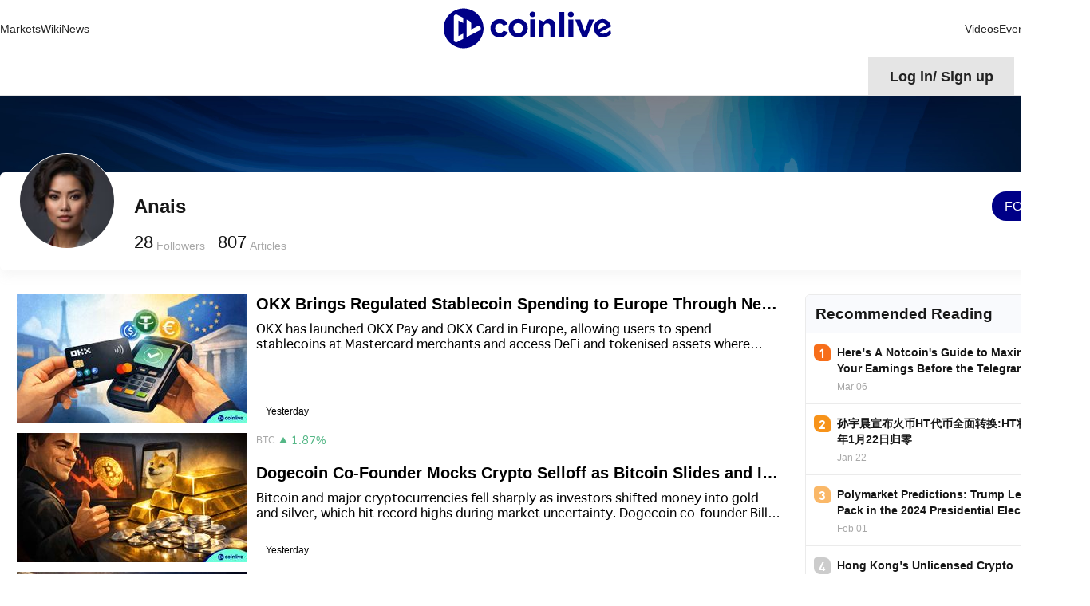

--- FILE ---
content_type: text/html; charset=utf-8
request_url: https://www.cointeeth.com/authors/anais
body_size: 18650
content:
<!DOCTYPE html><html lang="en"><head><title data-react-helmet="true">Coinlive - Your Top Source for All Things Blockchain</title>
    <!-- Google tag (gtag.js) -->
    <script async="" src="https://www.googletagmanager.com/gtag/js?id=G-GK8RH2CVVQ" type="88028b4b9da566e72936d848-text/javascript"></script>
    <script type="88028b4b9da566e72936d848-text/javascript">
      window.dataLayer = window.dataLayer || [];
      function gtag() {
        dataLayer.push(arguments);
      }
      gtag("js", new Date());

      gtag("config", "G-GK8RH2CVVQ");
    </script>
    <meta charset="utf-8">
    <meta name="viewport" content="width=device-width, initial-scale=1, maximum-scale=1, viewport-fit=cover">
    <meta name="facebook-domain-verification" content="cmjay6s8rw58l321xdtautu7pkvmkk">
    <!-- coinlive_seo -->
    <link rel="manifest" href="/manifest.json">
    <link rel="shortcut icon" type="image/x-icon" href="/favicon.ico">
    <link rel="icon" type="image/x-icon" href="/favicon.ico">
    <style>
      #body_loading {
        position: absolute;
        top: 100px;
        left: 50%;
        width: 150px;
        height: 150px;
        margin-left: -75px;
      }
    </style>
    <!-- <title>Coinlive</title> -->
    <link rel="stylesheet" href="/vendors.css">
    <link rel="stylesheet" href="/umi.css">
    <script type="88028b4b9da566e72936d848-text/javascript">
      window.routerBase = "/";
    </script>
    <script type="88028b4b9da566e72936d848-text/javascript">
      //! umi version: 3.5.43
    </script>
  <meta data-react-helmet="true" property="og:title" content="Coinlive - Your Top Source for All Things Blockchain"><meta data-react-helmet="true" property="twitter:title" content="Coinlive - Your Top Source for All Things Blockchain"><meta data-react-helmet="true" name="description" content="Anais | Authors | Coinlive"><meta data-react-helmet="true" property="og:description" content="Anais | Authors | Coinlive"><meta data-react-helmet="true" property="og:url" content="https://www.coinlive.com/authors/anais"><meta data-react-helmet="true" property="og:type" content="authors"><meta data-react-helmet="true" property="og:image" content="https://image.coinlive.com/cryptotwits-static/2700fdb639f92e2bfe8bc7d212711b07.png"><meta data-react-helmet="true" property="og:image:width" content="512"><meta data-react-helmet="true" property="og:image:height" content="320"><meta data-react-helmet="true" name="twitter:image" content="https://image.coinlive.com/cryptotwits-static/2700fdb639f92e2bfe8bc7d212711b07.png"><meta data-react-helmet="true" name="twitter:card" content="summary_large_image"><link data-react-helmet="true" rel="canonical" href="https://www.coinlive.com/authors/anais"><link data-react-helmet="true" rel="alternate" hreflang="en" href="https://www.coinlive.com/authors/anais"><link data-react-helmet="true" rel="alternate" hreflang="zh" href="https://www.coinlive.com/zh/authors/anais"><link data-react-helmet="true" rel="alternate" hreflang="id" href="https://www.coinlive.com/id/authors/anais"><link data-react-helmet="true" rel="alternate" hreflang="ko" href="https://www.coinlive.com/ko/authors/anais"><link data-react-helmet="true" rel="alternate" hreflang="vi" href="https://www.coinlive.com/vi/authors/anais"><link data-react-helmet="true" rel="alternate" hreflang="ja" href="https://www.coinlive.com/ja/authors/anais"><link data-react-helmet="true" rel="alternate" hreflang="ar" href="https://www.coinlive.com/ar/authors/anais"><link rel="preload" href="/vendors.layouts__index.p__bridge-test__mobile.p__coin-detail.p__company.p__contact-us__mobile.p__exc.36754f2f.chunk.css" as="style" /><link rel="stylesheet" href="/vendors.layouts__index.p__bridge-test__mobile.p__coin-detail.p__company.p__contact-us__mobile.p__exc.36754f2f.chunk.css" />
<link rel="preload" href="/vendors.layouts__index.p__contact-us__mobile.p__invite-register.p__setting.p__user.chunk.css" as="style" /><link rel="stylesheet" href="/vendors.layouts__index.p__contact-us__mobile.p__invite-register.p__setting.p__user.chunk.css" />
<link rel="preload" href="/layouts__index.p__invite-register.p__user.chunk.css" as="style" /><link rel="stylesheet" href="/layouts__index.p__invite-register.p__user.chunk.css" />
<link rel="preload" href="/layouts__index.chunk.css" as="style" /><link rel="stylesheet" href="/layouts__index.chunk.css" />
<link rel="preload" href="/p__author__detail.p__company.p__hot-new-detail.p__tag.chunk.css" as="style" /><link rel="stylesheet" href="/p__author__detail.p__company.p__hot-new-detail.p__tag.chunk.css" />
<link rel="preload" href="/p__author__detail.chunk.css" as="style" /><link rel="stylesheet" href="/p__author__detail.chunk.css" />
</head>
  <body>
    <div id="root"><div id="main_page"><header class="header___1zamf"><div class="container___2ZJhU"><div class="header_box___3jnVl"><div class="header_left___qxiTG"><nav style="width:100%"><ul class="nav_list___3QKtO"><li><div class="ant-dropdown-trigger"><div class="nav-item___3du7d"><a class="custom-link-style" href="/market"><span class="">Markets</span></a></div></div></li><li><div class="ant-dropdown-trigger"><div class="nav-item___3du7d"><a class="custom-link-style" href="/wiki"><span class="">Wiki</span></a></div></div></li><li><div class="ant-dropdown-trigger"><div class="nav-item___3du7d"><a class="custom-link-style" href="/news"><span class="">News</span></a></div></div></li><li style="flex:1"><div class="ant-dropdown-trigger"><div class="nav-item___3du7d"><a class="custom-link-style" href="/"><img src="/static/logo.141f2675.svg" style="width:210px;height:55px;aspect-ratio:auto" alt="coinlive logo"/></a></div></div></li><li><div class="ant-dropdown-trigger"><div class="nav-item___3du7d"><a class="custom-link-style" href="/video"><span class="">Videos</span></a></div></div></li><li><div class="ant-dropdown-trigger"><div class="nav-item___3du7d"><a class="custom-link-style" href="/events"><span class="">Events</span></a></div></div></li></ul></nav></div><div class="header_search___3GLxs"><span role="img" style="font-size:20px;color:#333333" class="anticon"><svg width="1em" height="1em" fill="currentColor" aria-hidden="true" focusable="false" class=""><use xlink:href="#icon-search"></use></svg></span></div></div></div></header><div class="container___30K3X"><div class="container___2ZJhU header_container___2IqMJ"><div class="header_right___1aq4s"><div class="header_status___yS8Ne header_not___eViAo"><div>Log in<!-- -->/<!-- --> <!-- -->Sign up</div></div><div class="ant-dropdown-trigger menu___33tJs"><span role="img" style="font-size:18px;color:#000" class="anticon"><svg width="1em" height="1em" fill="currentColor" aria-hidden="true" focusable="false" class=""><use xlink:href="#icon-yuyan2"></use></svg></span><span style="margin-right:6px;margin-left:6px;font-size:18px;font-weight:700;cursor:pointer;text-transform:capitalize">en</span><span role="img" style="font-size:12px;color:#000" class="anticon"><svg width="1em" height="1em" fill="currentColor" aria-hidden="true" focusable="false" class=""><use xlink:href="#icon-biaoqianjiantou"></use></svg></span></div></div></div></div><div class="main_content___24Iqy"><div class="author_detail___2Cua1"><div class="author_detail_header___3aNUf"></div><div class="container___2ZJhU"><div class="author_box___1uzor"><img draggable="true" class="image___1WbAU author_avatar___2BAsb" title="image" alt="image" src="https://image.coinlive.com/120x120/cryptotwits-static/2700fdb639f92e2bfe8bc7d212711b07.png"/><div class="author_detail_top___1IxDC"><div class="author_info___7K6Yw"><div class="author_name___fIPDz text_overflow_1">Anais</div><div class="author_info_bottom___f_JlQ"><div class="author_info_bottom_item___1i9Rk">28<span>Followers</span></div><div class="author_info_bottom_item___1i9Rk">807<span>Articles</span></div></div></div><div class="follow___3B26t" type="primary">Follow</div></div></div><div class="author_detail_body___1SUnV"><div class="author_detail_body_left___1hthV"><div class="infinite-scroll-component__outerdiv"><div class="infinite-scroll-component " style="height:auto;overflow:auto;-webkit-overflow-scrolling:touch"><div class="news_list___3SH5D" style="padding:0"><div class="news_item___hCCSp large___2ueIX"><div class="img_box___bh6Xc"><a target="_blank" rel="noreferrer" class="custom-link-style" href="/news/okx-brings-regulated-stablecoin-spending-to-europe-through-new-pay"><img draggable="true" class="image___1WbAU animate___3nw4S" title="image" alt="OKX Brings Regulated Stablecoin Spending to Europe Through New Pay App and Mastercard Card" src="https://image.coinlive.com/288x162/cryptotwits-static/c8dd43fde2aa2407e17aa3138d9c9c4b.jpeg"/></a></div><div class="content___1Hefk"><a target="_blank" rel="noreferrer" class="custom-link-style" href="/news/okx-brings-regulated-stablecoin-spending-to-europe-through-new-pay"><div class="title___H80Yc text_overflow_1">OKX Brings Regulated Stablecoin Spending to Europe Through New Pay App and Mastercard Card</div><div style="flex:1"><div class="desc___XDg-v unnamedregularfont" style="-webkit-line-clamp:2">OKX has launched OKX Pay and OKX Card in Europe, allowing users to spend stablecoins at Mastercard merchants and access DeFi and tokenised assets where regulations allow. The services operate under EU rules with mandatory KYC checks, combining everyday payments with regulated crypto use.</div></div></a><div class="badge___2k8fS"><div class="time___1RkqA">Yesterday</div></div></div></div><div class="news_item___hCCSp large___2ueIX"><div class="img_box___bh6Xc"><a target="_blank" rel="noreferrer" class="custom-link-style" href="/news/dogecoin-co-founder-mocks-crypto-selloff-as-bitcoin-slides-and-investors"><img draggable="true" class="image___1WbAU animate___3nw4S" title="image" alt="Dogecoin Co-Founder Mocks Crypto Selloff as Bitcoin Slides and Investors Rush Into Record-High Gold and Silver" src="https://image.coinlive.com/288x162/cryptotwits-static/e28d5153861585932fd94d132d2023bc.jpeg"/></a></div><div class="content___1Hefk"><div class="symbol_tags___3Obp7"><div class="symbol_item___2ftjP"><a class="link___3ogNA custom-link-style" href="/coin/bitcoin"><span class="symbol_show___3VTCj">BTC</span><div class="coin___3BaMV"><span role="img" style="font-size:12px;color:#54B786" class="anticon"><svg width="1em" height="1em" fill="currentColor" aria-hidden="true" focusable="false" class=""><use xlink:href="#icon-jiantou-zhang"></use></svg></span><span class="coin_percentage___2m0B7 justfont coin_green___PWJpA" style="font-size:14px">1.87%</span></div></a></div></div><a target="_blank" rel="noreferrer" class="custom-link-style" href="/news/dogecoin-co-founder-mocks-crypto-selloff-as-bitcoin-slides-and-investors"><div class="title___H80Yc text_overflow_1">Dogecoin Co-Founder Mocks Crypto Selloff as Bitcoin Slides and Investors Rush Into Record-High Gold and Silver</div><div style="flex:1"><div class="desc___XDg-v unnamedregularfont" style="-webkit-line-clamp:2">Bitcoin and major cryptocurrencies fell sharply as investors shifted money into gold and silver, which hit record highs during market uncertainty. Dogecoin co-founder Billy Markus mocked the move with a meme, highlighting how many traders mistimed the switch.</div></div></a><div class="badge___2k8fS"><div class="time___1RkqA">Yesterday</div></div></div></div><div class="news_item___hCCSp large___2ueIX"><div class="img_box___bh6Xc"><a target="_blank" rel="noreferrer" class="custom-link-style" href="/news/standard-chartered-flags-potential-500-billion-outflow-from-us-banks"><img draggable="true" class="image___1WbAU animate___3nw4S" title="image" alt="Standard Chartered Flags Potential $500 Billion Outflow From US Banks to Stablecoins by 2028" src="https://image.coinlive.com/288x162/cryptotwits-static/376a27688daba228c4195a8306d3d4f9.jpeg"/></a></div><div class="content___1Hefk"><a target="_blank" rel="noreferrer" class="custom-link-style" href="/news/standard-chartered-flags-potential-500-billion-outflow-from-us-banks"><div class="title___H80Yc text_overflow_1">Standard Chartered Flags Potential $500 Billion Outflow From US Banks to Stablecoins by 2028</div><div style="flex:1"><div class="desc___XDg-v unnamedregularfont" style="-webkit-line-clamp:2">Standard Chartered says U.S. banks could lose more than $500 billion in deposits to dollar-backed stablecoins by the end of 2028, with regional banks most at risk. The shift is driven by faster, easier stablecoin payments and growing demand for yield, which is pulling money away from traditional bank accounts.</div></div></a><div class="badge___2k8fS"><div class="time___1RkqA">Yesterday</div></div></div></div><div class="news_item___hCCSp large___2ueIX"><div class="img_box___bh6Xc"><a target="_blank" rel="noreferrer" class="custom-link-style" href="/news/hong-kong-s-hang-seng-gold-etf-goes-live-29-january"><img draggable="true" class="image___1WbAU animate___3nw4S" title="image" alt="Hong Kong’s Hang Seng Gold ETF Goes Live 29 January 2026 With Ethereum-Based Token Units" src="https://image.coinlive.com/288x162/cryptotwits-static/0dcdfc82fbddebba7b0807f5499af184.jpeg"/></a></div><div class="content___1Hefk"><a target="_blank" rel="noreferrer" class="custom-link-style" href="/news/hong-kong-s-hang-seng-gold-etf-goes-live-29-january"><div class="title___H80Yc text_overflow_1">Hong Kong’s Hang Seng Gold ETF Goes Live 29 January 2026 With Ethereum-Based Token Units</div><div style="flex:1"><div class="desc___XDg-v unnamedregularfont" style="-webkit-line-clamp:2">Hang Seng is launching a new gold ETF on the Hong Kong Stock Exchange with both regular shares and tokenized units on blockchain. The fund holds physical gold in Hong Kong and aims to attract both traditional and crypto investors.</div></div></a><div class="badge___2k8fS"><div class="time___1RkqA">1 days ago</div></div></div></div><div class="news_item___hCCSp large___2ueIX"><div class="img_box___bh6Xc"><a target="_blank" rel="noreferrer" class="custom-link-style" href="/news/major-league-soccer-teams-up-with-polymarket-to-offer-real-time"><img draggable="true" class="image___1WbAU animate___3nw4S" title="image" alt="Major League Soccer Teams Up With Polymarket to Offer Real-Time Match Predictions to Fans" src="https://image.coinlive.com/288x162/cryptotwits-static/f9d9477c97fcc567fb5dcc163d8584ce.jpeg"/></a></div><div class="content___1Hefk"><a target="_blank" rel="noreferrer" class="custom-link-style" href="/news/major-league-soccer-teams-up-with-polymarket-to-offer-real-time"><div class="title___H80Yc text_overflow_1">Major League Soccer Teams Up With Polymarket to Offer Real-Time Match Predictions to Fans</div><div style="flex:1"><div class="desc___XDg-v unnamedregularfont" style="-webkit-line-clamp:2">Major League Soccer has signed a multi-year partnership with Polymarket, making it the league’s exclusive prediction market partner across MLS, the All-Star Game, MLS Cup and Leagues Cup in the U.S. The deal will bring real-time prediction data into MLS digital platforms to boost fan engagement, with safeguards in place to protect match integrity.</div></div></a><div class="badge___2k8fS"><div class="time___1RkqA">1 days ago</div></div></div></div><div class="news_item___hCCSp large___2ueIX"><div class="img_box___bh6Xc"><a target="_blank" rel="noreferrer" class="custom-link-style" href="/news/south-korea-s-coinone-considers-equity-sale-amid-losses-and-52"><img draggable="true" class="image___1WbAU animate___3nw4S" title="image" alt="South Korea’s Coinone Considers Equity Sale Amid Losses and $52 Million Valuation, Coinbase Among Potential Buyers" src="https://image.coinlive.com/288x162/cryptotwits-static/a54cfa6ad8b95419207b49a733c39b5b.jpeg"/></a></div><div class="content___1Hefk"><a target="_blank" rel="noreferrer" class="custom-link-style" href="/news/south-korea-s-coinone-considers-equity-sale-amid-losses-and-52"><div class="title___H80Yc text_overflow_1">South Korea’s Coinone Considers Equity Sale Amid Losses and $52 Million Valuation, Coinbase Among Potential Buyers</div><div style="flex:1"><div class="desc___XDg-v unnamedregularfont" style="-webkit-line-clamp:2">Coinone, South Korea’s third-largest crypto exchange, is exploring the sale of shares held by its chairman Cha Myung-hoon, who controls 53% of the company. Coinbase and local financial institutions are reported to be interested, while the exchange faces losses and a book value of around $52 million.</div></div></a><div class="badge___2k8fS"><div class="time___1RkqA">2 days ago</div></div></div></div><div class="news_item___hCCSp large___2ueIX"><div class="img_box___bh6Xc"><a target="_blank" rel="noreferrer" class="custom-link-style" href="/news/a16z-backed-crypto-startup-entropy-shuts-down-after-four-years-and"><img draggable="true" class="image___1WbAU animate___3nw4S" title="image" alt="a16z-Backed Crypto Startup Entropy Shuts Down After Four Years and Returns $25 Million to Investors" src="https://image.coinlive.com/288x162/cryptotwits-static/2ac834738c85a24f9b6954bc6d73954d.jpeg"/></a></div><div class="content___1Hefk"><a target="_blank" rel="noreferrer" class="custom-link-style" href="/news/a16z-backed-crypto-startup-entropy-shuts-down-after-four-years-and"><div class="title___H80Yc text_overflow_1">a16z-Backed Crypto Startup Entropy Shuts Down After Four Years and Returns $25 Million to Investors</div><div style="flex:1"><div class="desc___XDg-v unnamedregularfont" style="-webkit-line-clamp:2">Crypto startup Entropy is shutting down after four years, returning $25 million in investor funding following several pivots and layoffs. Founder Tux Pacific said the business model wasn’t scalable and they will leave crypto to focus on pharmaceutical research.</div></div></a><div class="badge___2k8fS"><div class="time___1RkqA">2 days ago</div></div></div></div><div class="news_item___hCCSp large___2ueIX"><div class="img_box___bh6Xc"><a target="_blank" rel="noreferrer" class="custom-link-style" href="/news/tiktok-and-zalo-fined-by-vietnamese-authorities-for-breaking-rules"><img draggable="true" class="image___1WbAU animate___3nw4S" title="image" alt="TikTok and Zalo Fined by Vietnamese Authorities for Breaking Rules on User Consent and Complaints Handling" src="https://image.coinlive.com/288x162/cryptotwits-static/094bd3b192b1365b5e64b3d3e248e013.jpeg"/></a></div><div class="content___1Hefk"><a target="_blank" rel="noreferrer" class="custom-link-style" href="/news/tiktok-and-zalo-fined-by-vietnamese-authorities-for-breaking-rules"><div class="title___H80Yc text_overflow_1">TikTok and Zalo Fined by Vietnamese Authorities for Breaking Rules on User Consent and Complaints Handling</div><div style="flex:1"><div class="desc___XDg-v unnamedregularfont" style="-webkit-line-clamp:2">Vietnam has fined TikTok 880 million dong and VNG’s Zalo 810 million dong for breaking consumer protection and data privacy rules. Both platforms failed to give users proper control over their personal data or a clear way to raise complaints.</div></div></a><div class="badge___2k8fS"><div class="time___1RkqA">5 days ago</div></div></div></div><div class="news_item___hCCSp large___2ueIX"><div class="img_box___bh6Xc"><a target="_blank" rel="noreferrer" class="custom-link-style" href="/news/circle-ceo-predicts-ai-agents-will-rely-on-stablecoins-for"><img draggable="true" class="image___1WbAU animate___3nw4S" title="image" alt="Circle CEO Predicts AI Agents Will Rely on Stablecoins for Fast and Global Payments" src="https://image.coinlive.com/288x162/cryptotwits-static/99a8926059a394b1586dd7b6c96998f4.jpeg"/></a></div><div class="content___1Hefk"><a target="_blank" rel="noreferrer" class="custom-link-style" href="/news/circle-ceo-predicts-ai-agents-will-rely-on-stablecoins-for"><div class="title___H80Yc text_overflow_1">Circle CEO Predicts AI Agents Will Rely on Stablecoins for Fast and Global Payments</div><div style="flex:1"><div class="desc___XDg-v unnamedregularfont" style="-webkit-line-clamp:2">Leaders at the World Economic Forum said billions of AI agents are likely to start making payments on their own, and current banking systems are too slow and manual to support that shift. They argued that stablecoins and crypto networks are the most practical way to handle fast, automated and global payments for AI-driven activity.</div></div></a><div class="badge___2k8fS"><div class="time___1RkqA">5 days ago</div></div></div></div><div class="news_item___hCCSp large___2ueIX"><div class="img_box___bh6Xc"><a target="_blank" rel="noreferrer" class="custom-link-style" href="/news/south-korea-reports-seized-bitcoins-missing-in-state-custody-how"><img draggable="true" class="image___1WbAU animate___3nw4S" title="image" alt="South Korea Reports Seized Bitcoins Missing in State Custody: How It Happened" src="https://image.coinlive.com/288x162/cryptotwits-static/69e6220794ee0b4690f4353bb71e30ca.jpeg"/></a></div><div class="content___1Hefk"><div class="symbol_tags___3Obp7"><div class="symbol_item___2ftjP"><a class="link___3ogNA custom-link-style" href="/coin/bitcoin"><span class="symbol_show___3VTCj">BTC</span><div class="coin___3BaMV"><span role="img" style="font-size:12px;color:#54B786" class="anticon"><svg width="1em" height="1em" fill="currentColor" aria-hidden="true" focusable="false" class=""><use xlink:href="#icon-jiantou-zhang"></use></svg></span><span class="coin_percentage___2m0B7 justfont coin_green___PWJpA" style="font-size:14px">1.87%</span></div></a></div></div><a target="_blank" rel="noreferrer" class="custom-link-style" href="/news/south-korea-reports-seized-bitcoins-missing-in-state-custody-how"><div class="title___H80Yc text_overflow_1">South Korea Reports Seized Bitcoins Missing in State Custody: How It Happened</div><div style="flex:1"><div class="desc___XDg-v unnamedregularfont" style="-webkit-line-clamp:2">South Korean prosecutors are investigating the loss of a large amount of Bitcoin that went missing while in state custody, with a phishing attack believed to be the cause. The missing funds, linked to an illegal gambling case, are estimated to be worth tens of billions of won, around $48–49 million.</div></div></a><div class="badge___2k8fS"><div class="time___1RkqA">5 days ago</div></div></div></div></div></div></div></div><div><div class=""><div class="author_detail_body_right___ve5nM"><div class="list___2JQlU"><div class="header___1wCeA"><div class="header_name___gFkx3 text_overflow_1">Recommended Reading</div><div class="switch___208dn"><span role="img" style="font-size:16px;color:#c7c7c7" tabindex="-1" class="anticon"><svg width="1em" height="1em" fill="currentColor" aria-hidden="true" focusable="false" class=""><use xlink:href="#icon-zuo"></use></svg></span><span style="color:#A8A8A8">1<!-- -->/2</span><span role="img" style="font-size:16px;color:#666" tabindex="-1" class="anticon"><svg width="1em" height="1em" fill="currentColor" aria-hidden="true" focusable="false" class=""><use xlink:href="#icon-you"></use></svg></span></div></div><div class="content___2g8td"><a target="_blank" rel="noreferrer" class="custom-link-style" href="/news/notcoin-guide-maximise-earnings-before-telegram-clicker-game-airdrop"><div class="content_item___lT65s"><div class="content_item_index___1fdTu dinbfont" style="background-color:#F76E1A">1</div><div class="content_item_right___IoCrX"><div class="content_item_title___-XLP_">Here’s A Notcoin&#x27;s Guide to Maximise Your Earnings Before the Telegram Clicker Game&#x27;s Airdrop</div><div class="content_item_bottom___2QjwP"><div class="content_item_time___2JOxR">Mar 06</div></div></div></div></a><a target="_blank" rel="noreferrer" class="custom-link-style" href="/news/justin-sun-announced-the-full-conversion-of-huobi-ht-tokens"><div class="content_item___lT65s"><div class="content_item_index___1fdTu dinbfont" style="background-color:#F7931A">2</div><div class="content_item_right___IoCrX"><div class="content_item_title___-XLP_">孙宇晨宣布火币HT代币全面转换:HT将在2024年1月22日归零</div><div class="content_item_bottom___2QjwP"><div class="content_item_time___2JOxR">Jan 22</div></div></div></div></a><a target="_blank" rel="noreferrer" class="custom-link-style" href="/news/polymarket-predictions-trump-leads-the-pack-in-the-2024-presidential"><div class="content_item___lT65s"><div class="content_item_index___1fdTu dinbfont" style="background-color:#FAB868">3</div><div class="content_item_right___IoCrX"><div class="content_item_title___-XLP_">Polymarket Predictions: Trump Leads the Pack in the 2024 Presidential Election Odds</div><div class="content_item_bottom___2QjwP"><div class="content_item_time___2JOxR">Feb 01</div></div></div></div></a><a target="_blank" rel="noreferrer" class="custom-link-style" href="/news/hong-kong-unlicensed-crypto-exchanges-cease-operations-may-22-applicants"><div class="content_item___lT65s"><div class="content_item_index___1fdTu dinbfont" style="background-color:#CCCCCC">4</div><div class="content_item_right___IoCrX"><div class="content_item_title___-XLP_">Hong Kong’s Unlicensed Crypto Exchanges to Cease Operations by May, 22 Applicants Pending Approval</div><div class="content_item_bottom___2QjwP"><div class="content_item_time___2JOxR">Mar 01</div></div></div></div></a><a target="_blank" rel="noreferrer" class="custom-link-style" href="/news/hamster-kombat-s-youtube-wins-mr-beast-by-gaining-over-20m"><div class="content_item___lT65s"><div class="content_item_index___1fdTu dinbfont" style="background-color:#CCCCCC">5</div><div class="content_item_right___IoCrX"><div class="content_item_title___-XLP_">Hamster Kombat’s Youtube Wins Mr Beast by Gaining Over 20M Subscribers in A Month – Who’s Behind it?</div><div class="content_item_bottom___2QjwP"><div class="content_item_time___2JOxR">Jun 19</div></div></div></div></a></div></div></div></div></div></div></div></div></div><div style="z-index:999" class="ant-back-top"></div><footer class="footer___3Mgh7"><div class="container___2ZJhU"><div class="footer_top___3ycjI"><div><div class="logo_box___3kuAI"><img src="/static/new_logo_web.6d72da77.png" style="width:100%;height:100%" alt=""/></div><div class="follow_us___3l9DF"><div class="follow_us_title___5DKIq">Follow us</div><div class="follow_us_icons___uosiT"></div></div></div><div class="partner_box___NXJQ8"><div class="partner_title___260im">Partner</div><ul style="padding:0"><li><a href="https://www.bee.com" target="_blank" class="partner_link___3c6mX">Bee.com</a></li></ul></div></div></div><div class="container___2ZJhU"><div class="footer_bottom___3Y5Kr"><div class="link_box___1SxhA">© 2024 Coinlive</div>;<div class="download_box___msqSr"><div class="item___3LASP"><div class="qr_code___2c75V"><div class="label___DCpxE">Download App</div><canvas style="height:68px;width:68px" height="68" width="68"></canvas></div><img src="/static/apple_logo.8820c8d2.png" style="width:100%;height:100%"/></div><div class="item___3LASP"><div class="qr_code___2c75V"><div class="label___DCpxE">Download App</div><canvas style="height:68px;width:68px" height="68" width="68"></canvas></div><img src="/static/google_logo.5e9f7a4e.png" style="width:100%;height:100%"/></div></div></div></div></footer></div></div>
	<script type="88028b4b9da566e72936d848-text/javascript">
  window.g_useSSR = true;
  window.g_initialProps = {"payload":{"lang":"en-US","originPath":"\u002Fauthors\u002Fanais"},"headers":{"host":"web","connection":"close","sec-fetch-site":"none","sec-fetch-mode":"navigate","accept-encoding":"gzip, br","sec-fetch-dest":"document","cf-ray":"9c52b1a2ff4cd319-CMH","sec-fetch-user":"?1","pragma":"no-cache","cache-control":"no-cache","upgrade-insecure-requests":"1","user-agent":"Mozilla\u002F5.0 (Macintosh; Intel Mac OS X 10_15_7) AppleWebKit\u002F537.36 (KHTML, like Gecko) Chrome\u002F131.0.0.0 Safari\u002F537.36; ClaudeBot\u002F1.0; +claudebot@anthropic.com)","accept":"text\u002Fhtml,application\u002Fxhtml+xml,application\u002Fxml;q=0.9,image\u002Fwebp,image\u002Fapng,*\u002F*;q=0.8,application\u002Fsigned-exchange;v=b3;q=0.9","cdn-loop":"cloudflare; loops=1","cf-connecting-ip":"3.129.22.169","cf-ipcountry":"US","cf-visitor":"{\"scheme\":\"https\"}","x-forwarded-proto":"https","x-forwarded-for":"3.129.22.169"},"ctxUserAgent":"Mozilla\u002F5.0 (Macintosh; Intel Mac OS X 10_15_7) AppleWebKit\u002F537.36 (KHTML, like Gecko) Chrome\u002F131.0.0.0 Safari\u002F537.36; ClaudeBot\u002F1.0; +claudebot@anthropic.com)","languages":[{"id":1,"created_at":"2022-02-27 19:22:02","updated_at":"2023-08-04 07:51:26","support":0,"name":"简体中文","code":"zh-CN","logo":"🇨🇳","field":"zhcn","ios_code":"zh-Hans","g_trans_code":"zh-CN","d_trans_code":"zh","sort":1,"antdLocale":{"locale":"zh-cn","Pagination":{"items_per_page":"条\u002F页","jump_to":"跳至","jump_to_confirm":"确定","page":"页","prev_page":"上一页","next_page":"下一页","prev_5":"向前 5 页","next_5":"向后 5 页","prev_3":"向前 3 页","next_3":"向后 3 页","page_size":"页码"},"DatePicker":{"lang":{"placeholder":"请选择日期","yearPlaceholder":"请选择年份","quarterPlaceholder":"请选择季度","monthPlaceholder":"请选择月份","weekPlaceholder":"请选择周","rangePlaceholder":["开始日期","结束日期"],"rangeYearPlaceholder":["开始年份","结束年份"],"rangeMonthPlaceholder":["开始月份","结束月份"],"rangeQuarterPlaceholder":["开始季度","结束季度"],"rangeWeekPlaceholder":["开始周","结束周"],"locale":"zh_CN","today":"今天","now":"此刻","backToToday":"返回今天","ok":"确定","timeSelect":"选择时间","dateSelect":"选择日期","weekSelect":"选择周","clear":"清除","month":"月","year":"年","previousMonth":"上个月 (翻页上键)","nextMonth":"下个月 (翻页下键)","monthSelect":"选择月份","yearSelect":"选择年份","decadeSelect":"选择年代","yearFormat":"YYYY年","dayFormat":"D日","dateFormat":"YYYY年M月D日","dateTimeFormat":"YYYY年M月D日 HH时mm分ss秒","previousYear":"上一年 (Control键加左方向键)","nextYear":"下一年 (Control键加右方向键)","previousDecade":"上一年代","nextDecade":"下一年代","previousCentury":"上一世纪","nextCentury":"下一世纪"},"timePickerLocale":{"placeholder":"请选择时间","rangePlaceholder":["开始时间","结束时间"]}},"TimePicker":{"placeholder":"请选择时间","rangePlaceholder":["开始时间","结束时间"]},"Calendar":{"lang":{"placeholder":"请选择日期","yearPlaceholder":"请选择年份","quarterPlaceholder":"请选择季度","monthPlaceholder":"请选择月份","weekPlaceholder":"请选择周","rangePlaceholder":["开始日期","结束日期"],"rangeYearPlaceholder":["开始年份","结束年份"],"rangeMonthPlaceholder":["开始月份","结束月份"],"rangeQuarterPlaceholder":["开始季度","结束季度"],"rangeWeekPlaceholder":["开始周","结束周"],"locale":"zh_CN","today":"今天","now":"此刻","backToToday":"返回今天","ok":"确定","timeSelect":"选择时间","dateSelect":"选择日期","weekSelect":"选择周","clear":"清除","month":"月","year":"年","previousMonth":"上个月 (翻页上键)","nextMonth":"下个月 (翻页下键)","monthSelect":"选择月份","yearSelect":"选择年份","decadeSelect":"选择年代","yearFormat":"YYYY年","dayFormat":"D日","dateFormat":"YYYY年M月D日","dateTimeFormat":"YYYY年M月D日 HH时mm分ss秒","previousYear":"上一年 (Control键加左方向键)","nextYear":"下一年 (Control键加右方向键)","previousDecade":"上一年代","nextDecade":"下一年代","previousCentury":"上一世纪","nextCentury":"下一世纪"},"timePickerLocale":{"placeholder":"请选择时间","rangePlaceholder":["开始时间","结束时间"]}},"global":{"placeholder":"请选择"},"Table":{"filterTitle":"筛选","filterConfirm":"确定","filterReset":"重置","filterEmptyText":"无筛选项","filterCheckall":"全选","filterSearchPlaceholder":"在筛选项中搜索","selectAll":"全选当页","selectInvert":"反选当页","selectNone":"清空所有","selectionAll":"全选所有","sortTitle":"排序","expand":"展开行","collapse":"关闭行","triggerDesc":"点击降序","triggerAsc":"点击升序","cancelSort":"取消排序"},"Modal":{"okText":"确定","cancelText":"取消","justOkText":"知道了"},"Popconfirm":{"cancelText":"取消","okText":"确定"},"Transfer":{"titles":["",""],"searchPlaceholder":"请输入搜索内容","itemUnit":"项","itemsUnit":"项","remove":"删除","selectCurrent":"全选当页","removeCurrent":"删除当页","selectAll":"全选所有","removeAll":"删除全部","selectInvert":"反选当页"},"Upload":{"uploading":"文件上传中","removeFile":"删除文件","uploadError":"上传错误","previewFile":"预览文件","downloadFile":"下载文件"},"Empty":{"description":"暂无数据"},"Icon":{"icon":"图标"},"Text":{"edit":"编辑","copy":"复制","copied":"复制成功","expand":"展开"},"PageHeader":{"back":"返回"},"Form":{"optional":"（可选）","defaultValidateMessages":{"default":"字段验证错误${label}","required":"请输入${label}","enum":"${label}必须是其中一个[${enum}]","whitespace":"${label}不能为空字符","date":{"format":"${label}日期格式无效","parse":"${label}不能转换为日期","invalid":"${label}是一个无效日期"},"types":{"string":"${label}不是一个有效的${type}","method":"${label}不是一个有效的${type}","array":"${label}不是一个有效的${type}","object":"${label}不是一个有效的${type}","number":"${label}不是一个有效的${type}","date":"${label}不是一个有效的${type}","boolean":"${label}不是一个有效的${type}","integer":"${label}不是一个有效的${type}","float":"${label}不是一个有效的${type}","regexp":"${label}不是一个有效的${type}","email":"${label}不是一个有效的${type}","url":"${label}不是一个有效的${type}","hex":"${label}不是一个有效的${type}"},"string":{"len":"${label}须为${len}个字符","min":"${label}最少${min}个字符","max":"${label}最多${max}个字符","range":"${label}须在${min}-${max}字符之间"},"number":{"len":"${label}必须等于${len}","min":"${label}最小值为${min}","max":"${label}最大值为${max}","range":"${label}须在${min}-${max}之间"},"array":{"len":"须为${len}个${label}","min":"最少${min}个${label}","max":"最多${max}个${label}","range":"${label}数量须在${min}-${max}之间"},"pattern":{"mismatch":"${label}与模式不匹配${pattern}"}}},"Image":{"preview":"预览"}}},{"id":2,"created_at":"2022-02-27 19:22:02","updated_at":"2023-04-21 07:03:38","support":0,"name":"English","code":"en-US","logo":"🇺🇸","field":"enus","ios_code":"en","g_trans_code":"en","d_trans_code":"","sort":2,"antdLocale":{"locale":"en","Pagination":{"items_per_page":"\u002F page","jump_to":"Go to","jump_to_confirm":"confirm","page":"Page","prev_page":"Previous Page","next_page":"Next Page","prev_5":"Previous 5 Pages","next_5":"Next 5 Pages","prev_3":"Previous 3 Pages","next_3":"Next 3 Pages","page_size":"Page Size"},"DatePicker":{"lang":{"placeholder":"Select date","yearPlaceholder":"Select year","quarterPlaceholder":"Select quarter","monthPlaceholder":"Select month","weekPlaceholder":"Select week","rangePlaceholder":["Start date","End date"],"rangeYearPlaceholder":["Start year","End year"],"rangeQuarterPlaceholder":["Start quarter","End quarter"],"rangeMonthPlaceholder":["Start month","End month"],"rangeWeekPlaceholder":["Start week","End week"],"locale":"en_US","today":"Today","now":"Now","backToToday":"Back to today","ok":"OK","clear":"Clear","month":"Month","year":"Year","timeSelect":"select time","dateSelect":"select date","weekSelect":"Choose a week","monthSelect":"Choose a month","yearSelect":"Choose a year","decadeSelect":"Choose a decade","yearFormat":"YYYY","dateFormat":"M\u002FD\u002FYYYY","dayFormat":"D","dateTimeFormat":"M\u002FD\u002FYYYY HH:mm:ss","monthBeforeYear":true,"previousMonth":"Previous month (PageUp)","nextMonth":"Next month (PageDown)","previousYear":"Last year (Control + left)","nextYear":"Next year (Control + right)","previousDecade":"Last decade","nextDecade":"Next decade","previousCentury":"Last century","nextCentury":"Next century"},"timePickerLocale":{"placeholder":"Select time","rangePlaceholder":["Start time","End time"]}},"TimePicker":{"placeholder":"Select time","rangePlaceholder":["Start time","End time"]},"Calendar":{"lang":{"placeholder":"Select date","yearPlaceholder":"Select year","quarterPlaceholder":"Select quarter","monthPlaceholder":"Select month","weekPlaceholder":"Select week","rangePlaceholder":["Start date","End date"],"rangeYearPlaceholder":["Start year","End year"],"rangeQuarterPlaceholder":["Start quarter","End quarter"],"rangeMonthPlaceholder":["Start month","End month"],"rangeWeekPlaceholder":["Start week","End week"],"locale":"en_US","today":"Today","now":"Now","backToToday":"Back to today","ok":"OK","clear":"Clear","month":"Month","year":"Year","timeSelect":"select time","dateSelect":"select date","weekSelect":"Choose a week","monthSelect":"Choose a month","yearSelect":"Choose a year","decadeSelect":"Choose a decade","yearFormat":"YYYY","dateFormat":"M\u002FD\u002FYYYY","dayFormat":"D","dateTimeFormat":"M\u002FD\u002FYYYY HH:mm:ss","monthBeforeYear":true,"previousMonth":"Previous month (PageUp)","nextMonth":"Next month (PageDown)","previousYear":"Last year (Control + left)","nextYear":"Next year (Control + right)","previousDecade":"Last decade","nextDecade":"Next decade","previousCentury":"Last century","nextCentury":"Next century"},"timePickerLocale":{"placeholder":"Select time","rangePlaceholder":["Start time","End time"]}},"global":{"placeholder":"Please select"},"Table":{"filterTitle":"Filter menu","filterConfirm":"OK","filterReset":"Reset","filterEmptyText":"No filters","filterCheckall":"Select all items","filterSearchPlaceholder":"Search in filters","emptyText":"No data","selectAll":"Select current page","selectInvert":"Invert current page","selectNone":"Clear all data","selectionAll":"Select all data","sortTitle":"Sort","expand":"Expand row","collapse":"Collapse row","triggerDesc":"Click to sort descending","triggerAsc":"Click to sort ascending","cancelSort":"Click to cancel sorting"},"Modal":{"okText":"OK","cancelText":"Cancel","justOkText":"OK"},"Popconfirm":{"okText":"OK","cancelText":"Cancel"},"Transfer":{"titles":["",""],"searchPlaceholder":"Search here","itemUnit":"item","itemsUnit":"items","remove":"Remove","selectCurrent":"Select current page","removeCurrent":"Remove current page","selectAll":"Select all data","removeAll":"Remove all data","selectInvert":"Invert current page"},"Upload":{"uploading":"Uploading...","removeFile":"Remove file","uploadError":"Upload error","previewFile":"Preview file","downloadFile":"Download file"},"Empty":{"description":"No data"},"Icon":{"icon":"icon"},"Text":{"edit":"Edit","copy":"Copy","copied":"Copied","expand":"Expand"},"PageHeader":{"back":"Back"},"Form":{"optional":"(optional)","defaultValidateMessages":{"default":"Field validation error for ${label}","required":"Please enter ${label}","enum":"${label} must be one of [${enum}]","whitespace":"${label} cannot be a blank character","date":{"format":"${label} date format is invalid","parse":"${label} cannot be converted to a date","invalid":"${label} is an invalid date"},"types":{"string":"${label} is not a valid ${type}","method":"${label} is not a valid ${type}","array":"${label} is not a valid ${type}","object":"${label} is not a valid ${type}","number":"${label} is not a valid ${type}","date":"${label} is not a valid ${type}","boolean":"${label} is not a valid ${type}","integer":"${label} is not a valid ${type}","float":"${label} is not a valid ${type}","regexp":"${label} is not a valid ${type}","email":"${label} is not a valid ${type}","url":"${label} is not a valid ${type}","hex":"${label} is not a valid ${type}"},"string":{"len":"${label} must be ${len} characters","min":"${label} must be at least ${min} characters","max":"${label} must be up to ${max} characters","range":"${label} must be between ${min}-${max} characters"},"number":{"len":"${label} must be equal to ${len}","min":"${label} must be minimum ${min}","max":"${label} must be maximum ${max}","range":"${label} must be between ${min}-${max}"},"array":{"len":"Must be ${len} ${label}","min":"At least ${min} ${label}","max":"At most ${max} ${label}","range":"The amount of ${label} must be between ${min}-${max}"},"pattern":{"mismatch":"${label} does not match the pattern ${pattern}"}}},"Image":{"preview":"Preview"}}},{"id":6,"created_at":"2022-05-23 01:49:47","updated_at":"2023-08-04 07:51:58","support":0,"name":"日本語","code":"ja","logo":"🇯🇵","field":"ja","ios_code":"ja","g_trans_code":"ja","d_trans_code":"ja","sort":6,"antdLocale":{"locale":"ja","Pagination":{"items_per_page":"件 \u002F ページ","jump_to":"移動","jump_to_confirm":"確認する","page":"ページ","prev_page":"前のページ","next_page":"次のページ","prev_5":"前 5ページ","next_5":"次 5ページ","prev_3":"前 3ページ","next_3":"次 3ページ","page_size":"ページサイズ"},"DatePicker":{"lang":{"placeholder":"日付を選択","rangePlaceholder":["開始日付","終了日付"],"locale":"ja_JP","today":"今日","now":"現在時刻","backToToday":"今日に戻る","ok":"決定","timeSelect":"時間を選択","dateSelect":"日時を選択","weekSelect":"週を選択","clear":"クリア","month":"月","year":"年","previousMonth":"前月 (ページアップキー)","nextMonth":"翌月 (ページダウンキー)","monthSelect":"月を選択","yearSelect":"年を選択","decadeSelect":"年代を選択","yearFormat":"YYYY年","dayFormat":"D日","dateFormat":"YYYY年M月D日","dateTimeFormat":"YYYY年M月D日 HH時mm分ss秒","previousYear":"前年 (Controlを押しながら左キー)","nextYear":"翌年 (Controlを押しながら右キー)","previousDecade":"前の年代","nextDecade":"次の年代","previousCentury":"前の世紀","nextCentury":"次の世紀"},"timePickerLocale":{"placeholder":"時間を選択","rangePlaceholder":["開始時間","終了時間"]}},"TimePicker":{"placeholder":"時間を選択","rangePlaceholder":["開始時間","終了時間"]},"Calendar":{"lang":{"placeholder":"日付を選択","rangePlaceholder":["開始日付","終了日付"],"locale":"ja_JP","today":"今日","now":"現在時刻","backToToday":"今日に戻る","ok":"決定","timeSelect":"時間を選択","dateSelect":"日時を選択","weekSelect":"週を選択","clear":"クリア","month":"月","year":"年","previousMonth":"前月 (ページアップキー)","nextMonth":"翌月 (ページダウンキー)","monthSelect":"月を選択","yearSelect":"年を選択","decadeSelect":"年代を選択","yearFormat":"YYYY年","dayFormat":"D日","dateFormat":"YYYY年M月D日","dateTimeFormat":"YYYY年M月D日 HH時mm分ss秒","previousYear":"前年 (Controlを押しながら左キー)","nextYear":"翌年 (Controlを押しながら右キー)","previousDecade":"前の年代","nextDecade":"次の年代","previousCentury":"前の世紀","nextCentury":"次の世紀"},"timePickerLocale":{"placeholder":"時間を選択","rangePlaceholder":["開始時間","終了時間"]}},"Table":{"filterTitle":"フィルター","filterConfirm":"OK","filterReset":"リセット","filterEmptyText":"フィルターなし","selectAll":"ページ単位で選択","selectInvert":"ページ単位で反転","selectionAll":"すべてを選択","sortTitle":"ソート","expand":"展開する","collapse":"折り畳む","triggerDesc":"クリックで降順にソート","triggerAsc":"クリックで昇順にソート","cancelSort":"ソートをキャンセル"},"Modal":{"okText":"OK","cancelText":"キャンセル","justOkText":"OK"},"Popconfirm":{"okText":"OK","cancelText":"キャンセル"},"Transfer":{"titles":["",""],"searchPlaceholder":"ここを検索","itemUnit":"アイテム","itemsUnit":"アイテム"},"Upload":{"uploading":"アップロード中...","removeFile":"ファイルを削除","uploadError":"アップロードエラー","previewFile":"ファイルをプレビュー","downloadFile":"ダウンロードファイル"},"Empty":{"description":"データがありません"},"Form":{"defaultValidateMessages":{"default":"${label}のフィールド検証エラー","required":"${label}を入力してください","enum":"${label}は[${enum}]のいずれかである必要があります","whitespace":"${label}は空白文字にすることはできません","date":{"format":"${label}の日付形式は不正です","parse":"${label}は日付に変換できません","invalid":"${label}は不正な日付です"},"types":{"string":"${label}は有効な${type}ではありません","method":"${label}は有効な${type}ではありません","array":"${label}は有効な${type}ではありません","object":"${label}は有効な${type}ではありません","number":"${label}は有効な${type}ではありません","date":"${label}は有効な${type}ではありません","boolean":"${label}は有効な${type}ではありません","integer":"${label}は有効な${type}ではありません","float":"${label}は有効な${type}ではありません","regexp":"${label}は有効な${type}ではありません","email":"${label}は有効な${type}ではありません","url":"${label}は有効な${type}ではありません","hex":"${label}は有効な${type}ではありません"},"string":{"len":"${label}は${len}文字である必要があります","min":"${label}は${min}文字以上である必要があります","max":"${label}は${max}文字以下である必要があります","range":"${label}は${min}-${max}文字の範囲である必要があります"},"number":{"len":"${label}は${len}と等しい必要があります","min":"${label}の最小値は${min}です","max":"${label}の最大値は${max}です","range":"${label}は${min}-${max}の範囲である必要があります"},"array":{"len":"${label}は${len}である必要があります","min":"${label}の最小は${min}です","max":"${label}の最大は${max}です","range":"${label}の合計は${min}-${max}の範囲である必要があります"},"pattern":{"mismatch":"${label}はパターン${pattern}と一致しません"}}}}},{"id":7,"created_at":"2022-05-23 01:54:28","updated_at":"2023-08-04 07:52:09","support":0,"name":"한국어","code":"ko","logo":"🇰🇷","field":"ko","ios_code":"ko","g_trans_code":"ko","d_trans_code":"ko","sort":7,"antdLocale":{"locale":"ko","Pagination":{"items_per_page":"\u002F 쪽","jump_to":"이동하기","jump_to_confirm":"확인하다","page":"페이지","prev_page":"이전 페이지","next_page":"다음 페이지","prev_5":"이전 5 페이지","next_5":"다음 5 페이지","prev_3":"이전 3 페이지","next_3":"다음 3 페이지","page_size":"페이지 크기"},"DatePicker":{"lang":{"placeholder":"날짜 선택","rangePlaceholder":["시작일","종료일"],"locale":"ko_KR","today":"오늘","now":"현재 시각","backToToday":"오늘로 돌아가기","ok":"확인","clear":"지우기","month":"월","year":"년","timeSelect":"시간 선택","dateSelect":"날짜 선택","monthSelect":"달 선택","yearSelect":"연 선택","decadeSelect":"연대 선택","yearFormat":"YYYY년","dateFormat":"YYYY-MM-DD","dayFormat":"Do","dateTimeFormat":"YYYY-MM-DD HH:mm:ss","monthBeforeYear":false,"previousMonth":"이전 달 (PageUp)","nextMonth":"다음 달 (PageDown)","previousYear":"이전 해 (Control + left)","nextYear":"다음 해 (Control + right)","previousDecade":"이전 연대","nextDecade":"다음 연대","previousCentury":"이전 세기","nextCentury":"다음 세기"},"timePickerLocale":{"placeholder":"시간 선택","rangePlaceholder":["시작 시간","종료 시간"]}},"TimePicker":{"placeholder":"시간 선택","rangePlaceholder":["시작 시간","종료 시간"]},"Calendar":{"lang":{"placeholder":"날짜 선택","rangePlaceholder":["시작일","종료일"],"locale":"ko_KR","today":"오늘","now":"현재 시각","backToToday":"오늘로 돌아가기","ok":"확인","clear":"지우기","month":"월","year":"년","timeSelect":"시간 선택","dateSelect":"날짜 선택","monthSelect":"달 선택","yearSelect":"연 선택","decadeSelect":"연대 선택","yearFormat":"YYYY년","dateFormat":"YYYY-MM-DD","dayFormat":"Do","dateTimeFormat":"YYYY-MM-DD HH:mm:ss","monthBeforeYear":false,"previousMonth":"이전 달 (PageUp)","nextMonth":"다음 달 (PageDown)","previousYear":"이전 해 (Control + left)","nextYear":"다음 해 (Control + right)","previousDecade":"이전 연대","nextDecade":"다음 연대","previousCentury":"이전 세기","nextCentury":"다음 세기"},"timePickerLocale":{"placeholder":"시간 선택","rangePlaceholder":["시작 시간","종료 시간"]}},"Table":{"filterTitle":"필터 메뉴","filterConfirm":"확인","filterReset":"초기화","filterEmptyText":"필터 없음","emptyText":"데이터 없음","selectAll":"모두 선택","selectInvert":"선택 반전"},"Modal":{"okText":"확인","cancelText":"취소","justOkText":"확인"},"Popconfirm":{"okText":"확인","cancelText":"취소"},"Transfer":{"titles":["",""],"searchPlaceholder":"여기에 검색하세요","itemUnit":"개","itemsUnit":"개"},"Upload":{"uploading":"업로드 중...","removeFile":"파일 삭제","uploadError":"업로드 실패","previewFile":"파일 미리보기","downloadFile":"파일 다운로드"},"Empty":{"description":"데이터 없음"},"Form":{"defaultValidateMessages":{"default":"필드 유효성 검사 오류 ${label}","required":"${label} 입력해 주세요","enum":"${label} [${enum}] 중에 하나여야 합니다","whitespace":"${label} 비워둘 수 없습니다","date":{"format":"${label} 유효하지 않은 날짜 형식입니다","parse":"${label} 날짜 형식으로 변환될 수 없습니다","invalid":"${label} 유효하지 않은 날짜입니다"},"types":{"string":"${label} 유효하지 않은 ${type}","method":"${label} 유효하지 않은 ${type}","array":"${label} 유효하지 않은 ${type}","object":"${label} 유효하지 않은 ${type}","number":"${label} 유효하지 않은 ${type}","date":"${label} 유효하지 않은 ${type}","boolean":"${label} 유효하지 않은 ${type}","integer":"${label} 유효하지 않은 ${type}","float":"${label} 유효하지 않은 ${type}","regexp":"${label} 유효하지 않은 ${type}","email":"${label} 유효하지 않은 ${type}","url":"${label} 유효하지 않은 ${type}","hex":"${label} 유효하지 않은 ${type}"},"string":{"len":"${label} ${len}글자여야 합니다","min":"${label} 적어도 ${min}글자 이상이어야 합니다","max":"${label} ${max}글자 이하여야 합니다","range":"${label} ${min}-${max}글자 사이어야 합니다"},"number":{"len":"${label} 값은 ${len}이어야 합니다","min":"${label} 최솟값은 ${min}입니다","max":"${label} 최댓값은 ${max}입니다","range":"${label} 값은 ${min}-${max} 사이어야 합니다"},"array":{"len":"${len}이어야 합니다 ${label} ","min":"최소 ${min}이어야 합니다 ${label}","max":"최대 ${max}이어야 합니다 ${label}","range":"${label} ${min}-${max} 사이어야 합니다"},"pattern":{"mismatch":"${label} ${pattern} 패턴과 일치하지 않습니다"}}}}},{"id":8,"created_at":"2022-05-23 01:56:42","updated_at":"2023-04-21 07:03:41","support":0,"name":"Tiếng Việt","code":"vi","logo":"🇻🇳","field":"vi","ios_code":"vi","g_trans_code":"vi","d_trans_code":"","sort":8,"antdLocale":{"locale":"vi","Pagination":{"items_per_page":"\u002F trang","jump_to":"Đến","jump_to_confirm":"xác nhận","page":"Trang","prev_page":"Trang Trước","next_page":"Trang Kế","prev_5":"Về 5 Trang Trước","next_5":"Đến 5 Trang Kế","prev_3":"Về 3 Trang Trước","next_3":"Đến 3 Trang Kế","page_size":"kích thước trang"},"DatePicker":{"lang":{"placeholder":"Chọn thời điểm","rangePlaceholder":["Ngày bắt đầu","Ngày kết thúc"],"locale":"vi_VN","today":"Hôm nay","now":"Bây giờ","backToToday":"Trở về hôm nay","ok":"OK","clear":"Xóa","month":"Tháng","year":"Năm","timeSelect":"Chọn thời gian","dateSelect":"Chọn ngày","weekSelect":"Chọn tuần","monthSelect":"Chọn tháng","yearSelect":"Chọn năm","decadeSelect":"Chọn thập kỷ","yearFormat":"YYYY","dateFormat":"D\u002FM\u002FYYYY","dayFormat":"D","dateTimeFormat":"D\u002FM\u002FYYYY HH:mm:ss","monthBeforeYear":true,"previousMonth":"Tháng trước (PageUp)","nextMonth":"Tháng sau (PageDown)","previousYear":"Năm trước (Control + left)","nextYear":"Năm sau (Control + right)","previousDecade":"Thập kỷ trước","nextDecade":"Thập kỷ sau","previousCentury":"Thế kỷ trước","nextCentury":"Thế kỷ sau"},"timePickerLocale":{"placeholder":"Chọn thời gian"}},"TimePicker":{"placeholder":"Chọn thời gian"},"Calendar":{"lang":{"placeholder":"Chọn thời điểm","rangePlaceholder":["Ngày bắt đầu","Ngày kết thúc"],"locale":"vi_VN","today":"Hôm nay","now":"Bây giờ","backToToday":"Trở về hôm nay","ok":"OK","clear":"Xóa","month":"Tháng","year":"Năm","timeSelect":"Chọn thời gian","dateSelect":"Chọn ngày","weekSelect":"Chọn tuần","monthSelect":"Chọn tháng","yearSelect":"Chọn năm","decadeSelect":"Chọn thập kỷ","yearFormat":"YYYY","dateFormat":"D\u002FM\u002FYYYY","dayFormat":"D","dateTimeFormat":"D\u002FM\u002FYYYY HH:mm:ss","monthBeforeYear":true,"previousMonth":"Tháng trước (PageUp)","nextMonth":"Tháng sau (PageDown)","previousYear":"Năm trước (Control + left)","nextYear":"Năm sau (Control + right)","previousDecade":"Thập kỷ trước","nextDecade":"Thập kỷ sau","previousCentury":"Thế kỷ trước","nextCentury":"Thế kỷ sau"},"timePickerLocale":{"placeholder":"Chọn thời gian"}},"Table":{"filterTitle":"Bộ ","filterConfirm":"OK","filterReset":"Tạo Lại","selectAll":"Chọn Tất Cả","selectInvert":"Chọn Ngược Lại"},"Modal":{"okText":"OK","cancelText":"Huỷ","justOkText":"OK"},"Popconfirm":{"okText":"OK","cancelText":"Huỷ"},"Transfer":{"titles":["",""],"searchPlaceholder":"Tìm ở đây","itemUnit":"mục","itemsUnit":"mục"},"Upload":{"uploading":"Đang tải lên...","removeFile":"Gỡ bỏ tập tin","uploadError":"Lỗi tải lên","previewFile":"Xem thử tập tin","downloadFile":"Tải tập tin"},"Empty":{"description":"Trống"}}},{"id":11,"created_at":"2022-05-23 02:08:44","updated_at":"2023-04-21 07:03:43","support":0,"name":"العربية‎","code":"ar","logo":"","field":"ar","ios_code":"ar","g_trans_code":"ar","d_trans_code":"","sort":11,"antdLocale":{"locale":"ar","Pagination":{"items_per_page":"\u002F الصفحة","jump_to":"الذهاب إلى","jump_to_confirm":"تأكيد","page":"الصفحة","prev_page":"الصفحة السابقة","next_page":"الصفحة التالية","prev_5":"خمس صفحات سابقة","next_5":"خمس صفحات تالية","prev_3":"ثلاث صفحات سابقة","next_3":"ثلاث صفحات تالية","page_size":"مقاس الصفحه"},"DatePicker":{"lang":{"placeholder":"اختيار التاريخ","rangePlaceholder":["البداية","النهاية"],"locale":"ar_EG","today":"اليوم","now":"الأن","backToToday":"العودة إلى اليوم","ok":"تأكيد","clear":"مسح","month":"الشهر","year":"السنة","timeSelect":"اختيار الوقت","dateSelect":"اختيار التاريخ","monthSelect":"اختيار الشهر","yearSelect":"اختيار السنة","decadeSelect":"اختيار العقد","yearFormat":"YYYY","dateFormat":"M\u002FD\u002FYYYY","dayFormat":"D","dateTimeFormat":"M\u002FD\u002FYYYY HH:mm:ss","monthBeforeYear":true,"previousMonth":"الشهر السابق (PageUp)","nextMonth":"الشهر التالى(PageDown)","previousYear":"العام السابق (Control + left)","nextYear":"العام التالى (Control + right)","previousDecade":"العقد السابق","nextDecade":"العقد التالى","previousCentury":"القرن السابق","nextCentury":"القرن التالى"},"timePickerLocale":{"placeholder":"اختيار الوقت"},"dateFormat":"DD-MM-YYYY","monthFormat":"MM-YYYY","dateTimeFormat":"DD-MM-YYYY HH:mm:ss","weekFormat":"wo-YYYY"},"TimePicker":{"placeholder":"اختيار الوقت"},"Calendar":{"lang":{"placeholder":"اختيار التاريخ","rangePlaceholder":["البداية","النهاية"],"locale":"ar_EG","today":"اليوم","now":"الأن","backToToday":"العودة إلى اليوم","ok":"تأكيد","clear":"مسح","month":"الشهر","year":"السنة","timeSelect":"اختيار الوقت","dateSelect":"اختيار التاريخ","monthSelect":"اختيار الشهر","yearSelect":"اختيار السنة","decadeSelect":"اختيار العقد","yearFormat":"YYYY","dateFormat":"M\u002FD\u002FYYYY","dayFormat":"D","dateTimeFormat":"M\u002FD\u002FYYYY HH:mm:ss","monthBeforeYear":true,"previousMonth":"الشهر السابق (PageUp)","nextMonth":"الشهر التالى(PageDown)","previousYear":"العام السابق (Control + left)","nextYear":"العام التالى (Control + right)","previousDecade":"العقد السابق","nextDecade":"العقد التالى","previousCentury":"القرن السابق","nextCentury":"القرن التالى"},"timePickerLocale":{"placeholder":"اختيار الوقت"},"dateFormat":"DD-MM-YYYY","monthFormat":"MM-YYYY","dateTimeFormat":"DD-MM-YYYY HH:mm:ss","weekFormat":"wo-YYYY"},"global":{"placeholder":"يرجى التحديد"},"Table":{"filterTitle":"الفلاتر","filterConfirm":"تأكيد","filterReset":"إعادة ضبط","selectAll":"اختيار الكل","selectInvert":"إلغاء الاختيار","selectionAll":"حدد جميع البيانات","sortTitle":"رتب","expand":"توسيع الصف","collapse":"طي الصف","triggerDesc":"ترتيب تنازلي","triggerAsc":"ترتيب تصاعدي","cancelSort":"إلغاء الترتيب"},"Modal":{"okText":"تأكيد","cancelText":"إلغاء","justOkText":"تأكيد"},"Popconfirm":{"okText":"تأكيد","cancelText":"إلغاء"},"Transfer":{"titles":["",""],"searchPlaceholder":"ابحث هنا","itemUnit":"عنصر","itemsUnit":"عناصر"},"Upload":{"uploading":"جاري الرفع...","removeFile":"احذف الملف","uploadError":"مشكلة فى الرفع","previewFile":"استعرض الملف","downloadFile":"تحميل الملف"},"Empty":{"description":"لا توجد بيانات"},"Icon":{"icon":"أيقونة"},"Text":{"edit":"تعديل","copy":"نسخ","copied":"نقل","expand":"وسع"},"PageHeader":{"back":"عودة"},"Form":{"defaultValidateMessages":{"default":"خطأ في حقل الإدخال ${label}","required":"يرجى إدخال ${label}","enum":"${label} يجب أن يكون واحدا من [${enum}]","whitespace":"${label} لا يمكن أن يكون حرفًا فارغًا","date":{"format":"${label} تنسيق التاريخ غير صحيح","parse":"${label} لا يمكن تحويلها إلى تاريخ","invalid":"تاريخ ${label} غير صحيح"},"types":{"string":"ليس ${label} من نوع ${type} صالحًا","method":"ليس ${label} من نوع ${type} صالحًا","array":"ليس ${label} من نوع ${type} صالحًا","object":"ليس ${label} من نوع ${type} صالحًا","number":"ليس ${label} من نوع ${type} صالحًا","date":"ليس ${label} من نوع ${type} صالحًا","boolean":"ليس ${label} من نوع ${type} صالحًا","integer":"ليس ${label} من نوع ${type} صالحًا","float":"ليس ${label} من نوع ${type} صالحًا","regexp":"ليس ${label} من نوع ${type} صالحًا","email":"ليس ${label} من نوع ${type} صالحًا","url":"ليس ${label} من نوع ${type} صالحًا","hex":"ليس ${label} من نوع ${type} صالحًا"},"string":{"len":"يجب ${label} ان يكون ${len} أحرف","min":"${label} على الأقل ${min} أحرف","max":"${label} يصل إلى ${max} أحرف","range":"يجب ${label} ان يكون مابين ${min}-${max} أحرف"},"number":{"len":"${len} ان يساوي ${label} يجب","min":"${min} الأدنى هو ${label} حد","max":"${max} الأقصى هو ${label} حد","range":"${max}-${min} ان يكون مابين ${label} يجب"},"array":{"len":"يجب أن يكون ${label} طوله ${len}","min":"يجب أن يكون ${label} طوله الأدنى ${min}","max":"يجب أن يكون ${label} طوله الأقصى ${max}","range":"يجب أن يكون ${label} طوله مابين ${min}-${max}"},"pattern":{"mismatch":"لا يتطابق ${label} مع ${pattern}"}}}}}],"router":{"location":{"pathname":"\u002Fauthors\u002Fanais","search":"","hash":"","query":{},"state":undefined,"key":"bt2wsk"},"action":"POP"},"@@dva":0,"authorDetail":{"articlesList":{"list":[{"id":245473,"tid":"okx-brings-regulated-stablecoin-spending-to-europe-through-new-pay","detail_id":245473,"cover_img":"https:\u002F\u002Fimage.coinlive.com\u002Fcryptotwits-static\u002Fc8dd43fde2aa2407e17aa3138d9c9c4b.jpeg","visit":56,"published_at":1769595381,"title":"OKX Brings Regulated Stablecoin Spending to Europe Through New Pay App and Mastercard Card","description":"OKX has launched OKX Pay and OKX Card in Europe, allowing users to spend stablecoins at Mastercard merchants and access DeFi and tokenised assets where regulations allow. The services operate under EU rules with mandatory KYC checks, combining everyday payments with regulated crypto use.","lang":"en-US","symbol_quote":[],"url":"https:\u002F\u002Fwww.coinlive.com\u002Fmobile\u002Fnews\u002Fdetail\u002F?id=245473&language=en-US","share_url":"https:\u002F\u002Fwww.coinlive.com\u002Fnews-detail\u002F245473?lang=en-US","platform":0,"is_original":false,"is_ad":false,"author_id":2458,"author_info":{"id":2458,"avatar":"https:\u002F\u002Fimage.coinlive.com\u002Fcryptotwits-static\u002F2700fdb639f92e2bfe8bc7d212711b07.png","nickname":"Anais","followed":false,"tid":"anais"},"tags":null,"is_follow":false},{"id":245454,"tid":"dogecoin-co-founder-mocks-crypto-selloff-as-bitcoin-slides-and-investors","detail_id":245454,"cover_img":"https:\u002F\u002Fimage.coinlive.com\u002Fcryptotwits-static\u002Fe28d5153861585932fd94d132d2023bc.jpeg","visit":152,"published_at":1769586313,"title":"Dogecoin Co-Founder Mocks Crypto Selloff as Bitcoin Slides and Investors Rush Into Record-High Gold and Silver","description":"Bitcoin and major cryptocurrencies fell sharply as investors shifted money into gold and silver, which hit record highs during market uncertainty. Dogecoin co-founder Billy Markus mocked the move with a meme, highlighting how many traders mistimed the switch.","lang":"en-US","symbol_quote":[{"tid":"bitcoin","symbol":"1","symbol_show":"BTC","percent_change_24h":"1.870257"}],"url":"https:\u002F\u002Fwww.coinlive.com\u002Fmobile\u002Fnews\u002Fdetail\u002F?id=245454&language=en-US","share_url":"https:\u002F\u002Fwww.coinlive.com\u002Fnews-detail\u002F245454?lang=en-US","platform":0,"is_original":false,"is_ad":false,"author_id":2458,"author_info":{"id":2458,"avatar":"https:\u002F\u002Fimage.coinlive.com\u002Fcryptotwits-static\u002F2700fdb639f92e2bfe8bc7d212711b07.png","nickname":"Anais","followed":false,"tid":"anais"},"tags":null,"is_follow":false},{"id":245426,"tid":"standard-chartered-flags-potential-500-billion-outflow-from-us-banks","detail_id":245426,"cover_img":"https:\u002F\u002Fimage.coinlive.com\u002Fcryptotwits-static\u002F376a27688daba228c4195a8306d3d4f9.jpeg","visit":99,"published_at":1769571124,"title":"Standard Chartered Flags Potential $500 Billion Outflow From US Banks to Stablecoins by 2028","description":"Standard Chartered says U.S. banks could lose more than $500 billion in deposits to dollar-backed stablecoins by the end of 2028, with regional banks most at risk. The shift is driven by faster, easier stablecoin payments and growing demand for yield, which is pulling money away from traditional bank accounts.","lang":"en-US","symbol_quote":[],"url":"https:\u002F\u002Fwww.coinlive.com\u002Fmobile\u002Fnews\u002Fdetail\u002F?id=245426&language=en-US","share_url":"https:\u002F\u002Fwww.coinlive.com\u002Fnews-detail\u002F245426?lang=en-US","platform":0,"is_original":false,"is_ad":false,"author_id":2458,"author_info":{"id":2458,"avatar":"https:\u002F\u002Fimage.coinlive.com\u002Fcryptotwits-static\u002F2700fdb639f92e2bfe8bc7d212711b07.png","nickname":"Anais","followed":false,"tid":"anais"},"tags":null,"is_follow":false},{"id":245319,"tid":"hong-kong-s-hang-seng-gold-etf-goes-live-29-january","detail_id":245319,"cover_img":"https:\u002F\u002Fimage.coinlive.com\u002Fcryptotwits-static\u002F0dcdfc82fbddebba7b0807f5499af184.jpeg","visit":189,"published_at":1769508100,"title":"Hong Kong’s Hang Seng Gold ETF Goes Live 29 January 2026 With Ethereum-Based Token Units","description":"Hang Seng is launching a new gold ETF on the Hong Kong Stock Exchange with both regular shares and tokenized units on blockchain. The fund holds physical gold in Hong Kong and aims to attract both traditional and crypto investors.","lang":"en-US","symbol_quote":[],"url":"https:\u002F\u002Fwww.coinlive.com\u002Fmobile\u002Fnews\u002Fdetail\u002F?id=245319&language=en-US","share_url":"https:\u002F\u002Fwww.coinlive.com\u002Fnews-detail\u002F245319?lang=en-US","platform":0,"is_original":false,"is_ad":false,"author_id":2458,"author_info":{"id":2458,"avatar":"https:\u002F\u002Fimage.coinlive.com\u002Fcryptotwits-static\u002F2700fdb639f92e2bfe8bc7d212711b07.png","nickname":"Anais","followed":false,"tid":"anais"},"tags":null,"is_follow":false},{"id":245306,"tid":"major-league-soccer-teams-up-with-polymarket-to-offer-real-time","detail_id":245306,"cover_img":"https:\u002F\u002Fimage.coinlive.com\u002Fcryptotwits-static\u002Ff9d9477c97fcc567fb5dcc163d8584ce.jpeg","visit":131,"published_at":1769500883,"title":"Major League Soccer Teams Up With Polymarket to Offer Real-Time Match Predictions to Fans","description":"Major League Soccer has signed a multi-year partnership with Polymarket, making it the league’s exclusive prediction market partner across MLS, the All-Star Game, MLS Cup and Leagues Cup in the U.S. The deal will bring real-time prediction data into MLS digital platforms to boost fan engagement, with safeguards in place to protect match integrity.","lang":"en-US","symbol_quote":[],"url":"https:\u002F\u002Fwww.coinlive.com\u002Fmobile\u002Fnews\u002Fdetail\u002F?id=245306&language=en-US","share_url":"https:\u002F\u002Fwww.coinlive.com\u002Fnews-detail\u002F245306?lang=en-US","platform":0,"is_original":false,"is_ad":false,"author_id":2458,"author_info":{"id":2458,"avatar":"https:\u002F\u002Fimage.coinlive.com\u002Fcryptotwits-static\u002F2700fdb639f92e2bfe8bc7d212711b07.png","nickname":"Anais","followed":false,"tid":"anais"},"tags":null,"is_follow":false},{"id":245193,"tid":"south-korea-s-coinone-considers-equity-sale-amid-losses-and-52","detail_id":245193,"cover_img":"https:\u002F\u002Fimage.coinlive.com\u002Fcryptotwits-static\u002Fa54cfa6ad8b95419207b49a733c39b5b.jpeg","visit":185,"published_at":1769421915,"title":"South Korea’s Coinone Considers Equity Sale Amid Losses and $52 Million Valuation, Coinbase Among Potential Buyers","description":"Coinone, South Korea’s third-largest crypto exchange, is exploring the sale of shares held by its chairman Cha Myung-hoon, who controls 53% of the company. Coinbase and local financial institutions are reported to be interested, while the exchange faces losses and a book value of around $52 million.","lang":"en-US","symbol_quote":[],"url":"https:\u002F\u002Fwww.coinlive.com\u002Fmobile\u002Fnews\u002Fdetail\u002F?id=245193&language=en-US","share_url":"https:\u002F\u002Fwww.coinlive.com\u002Fnews-detail\u002F245193?lang=en-US","platform":0,"is_original":false,"is_ad":false,"author_id":2458,"author_info":{"id":2458,"avatar":"https:\u002F\u002Fimage.coinlive.com\u002Fcryptotwits-static\u002F2700fdb639f92e2bfe8bc7d212711b07.png","nickname":"Anais","followed":false,"tid":"anais"},"tags":null,"is_follow":false},{"id":245171,"tid":"a16z-backed-crypto-startup-entropy-shuts-down-after-four-years-and","detail_id":245171,"cover_img":"https:\u002F\u002Fimage.coinlive.com\u002Fcryptotwits-static\u002F2ac834738c85a24f9b6954bc6d73954d.jpeg","visit":183,"published_at":1769412342,"title":"a16z-Backed Crypto Startup Entropy Shuts Down After Four Years and Returns $25 Million to Investors","description":"Crypto startup Entropy is shutting down after four years, returning $25 million in investor funding following several pivots and layoffs. Founder Tux Pacific said the business model wasn’t scalable and they will leave crypto to focus on pharmaceutical research.","lang":"en-US","symbol_quote":[],"url":"https:\u002F\u002Fwww.coinlive.com\u002Fmobile\u002Fnews\u002Fdetail\u002F?id=245171&language=en-US","share_url":"https:\u002F\u002Fwww.coinlive.com\u002Fnews-detail\u002F245171?lang=en-US","platform":0,"is_original":false,"is_ad":false,"author_id":2458,"author_info":{"id":2458,"avatar":"https:\u002F\u002Fimage.coinlive.com\u002Fcryptotwits-static\u002F2700fdb639f92e2bfe8bc7d212711b07.png","nickname":"Anais","followed":false,"tid":"anais"},"tags":null,"is_follow":false},{"id":245012,"tid":"tiktok-and-zalo-fined-by-vietnamese-authorities-for-breaking-rules","detail_id":245012,"cover_img":"https:\u002F\u002Fimage.coinlive.com\u002Fcryptotwits-static\u002F094bd3b192b1365b5e64b3d3e248e013.jpeg","visit":396,"published_at":1769164061,"title":"TikTok and Zalo Fined by Vietnamese Authorities for Breaking Rules on User Consent and Complaints Handling","description":"Vietnam has fined TikTok 880 million dong and VNG’s Zalo 810 million dong for breaking consumer protection and data privacy rules. Both platforms failed to give users proper control over their personal data or a clear way to raise complaints.","lang":"en-US","symbol_quote":[],"url":"https:\u002F\u002Fwww.coinlive.com\u002Fmobile\u002Fnews\u002Fdetail\u002F?id=245012&language=en-US","share_url":"https:\u002F\u002Fwww.coinlive.com\u002Fnews-detail\u002F245012?lang=en-US","platform":0,"is_original":false,"is_ad":false,"author_id":2458,"author_info":{"id":2458,"avatar":"https:\u002F\u002Fimage.coinlive.com\u002Fcryptotwits-static\u002F2700fdb639f92e2bfe8bc7d212711b07.png","nickname":"Anais","followed":false,"tid":"anais"},"tags":null,"is_follow":false},{"id":244992,"tid":"circle-ceo-predicts-ai-agents-will-rely-on-stablecoins-for","detail_id":244992,"cover_img":"https:\u002F\u002Fimage.coinlive.com\u002Fcryptotwits-static\u002F99a8926059a394b1586dd7b6c96998f4.jpeg","visit":271,"published_at":1769156767,"title":"Circle CEO Predicts AI Agents Will Rely on Stablecoins for Fast and Global Payments","description":"Leaders at the World Economic Forum said billions of AI agents are likely to start making payments on their own, and current banking systems are too slow and manual to support that shift. They argued that stablecoins and crypto networks are the most practical way to handle fast, automated and global payments for AI-driven activity.","lang":"en-US","symbol_quote":[],"url":"https:\u002F\u002Fwww.coinlive.com\u002Fmobile\u002Fnews\u002Fdetail\u002F?id=244992&language=en-US","share_url":"https:\u002F\u002Fwww.coinlive.com\u002Fnews-detail\u002F244992?lang=en-US","platform":0,"is_original":false,"is_ad":false,"author_id":2458,"author_info":{"id":2458,"avatar":"https:\u002F\u002Fimage.coinlive.com\u002Fcryptotwits-static\u002F2700fdb639f92e2bfe8bc7d212711b07.png","nickname":"Anais","followed":false,"tid":"anais"},"tags":null,"is_follow":false},{"id":244959,"tid":"south-korea-reports-seized-bitcoins-missing-in-state-custody-how","detail_id":244959,"cover_img":"https:\u002F\u002Fimage.coinlive.com\u002Fcryptotwits-static\u002F69e6220794ee0b4690f4353bb71e30ca.jpeg","visit":301,"published_at":1769139583,"title":"South Korea Reports Seized Bitcoins Missing in State Custody: How It Happened","description":"South Korean prosecutors are investigating the loss of a large amount of Bitcoin that went missing while in state custody, with a phishing attack believed to be the cause. The missing funds, linked to an illegal gambling case, are estimated to be worth tens of billions of won, around $48–49 million.","lang":"en-US","symbol_quote":[{"tid":"bitcoin","symbol":"1","symbol_show":"BTC","percent_change_24h":"1.870257"}],"url":"https:\u002F\u002Fwww.coinlive.com\u002Fmobile\u002Fnews\u002Fdetail\u002F?id=244959&language=en-US","share_url":"https:\u002F\u002Fwww.coinlive.com\u002Fnews-detail\u002F244959?lang=en-US","platform":0,"is_original":false,"is_ad":false,"author_id":2458,"author_info":{"id":2458,"avatar":"https:\u002F\u002Fimage.coinlive.com\u002Fcryptotwits-static\u002F2700fdb639f92e2bfe8bc7d212711b07.png","nickname":"Anais","followed":false,"tid":"anais"},"tags":null,"is_follow":false}],"total":804},"hotArticles":[{"id":193311,"tid":"notcoin-guide-maximise-earnings-before-telegram-clicker-game-airdrop","detail_id":193311,"cover_img":"https:\u002F\u002Fimage.coinlive.com\u002Fcryptotwits-static\u002F6d93af2c4b5d4dc060d23e4d54f9a8b8.jpeg","visit":17390,"published_at":1709717281,"title":"Here’s A Notcoin's Guide to Maximise Your Earnings Before the Telegram Clicker Game's Airdrop","description":"Notcoin, a popular clicker game on Telegram, now offers players the chance to earn cryptocurrency before its airdrop. With simple tapping mechanics and strategic boosts, users can maximise their Notcoin earnings for potential rewards.","lang":"en-US","symbol_quote":null,"url":"https:\u002F\u002Fwww.coinlive.com\u002Fmobile\u002Fnews\u002Fdetail\u002F?id=193311&language=en-US","share_url":"https:\u002F\u002Fwww.coinlive.com\u002Fnews-detail\u002F193311?lang=en-US","platform":0,"is_original":false,"is_ad":false,"author_id":2458,"author_info":{"id":2458,"avatar":"https:\u002F\u002Fimage.coinlive.com\u002Fcryptotwits-static\u002F2700fdb639f92e2bfe8bc7d212711b07.png","nickname":"Anais","followed":false,"tid":"anais"},"tags":null,"is_follow":false},{"id":190193,"tid":"justin-sun-announced-the-full-conversion-of-huobi-ht-tokens","detail_id":190193,"cover_img":"https:\u002F\u002Fimage.coinlive.com\u002Fcryptotwits-static\u002F437d6b1b8ba0c4d1bfd40530697e45bc.jpeg","visit":12159,"published_at":1705895156,"title":"孙宇晨宣布火币HT代币全面转换:HT将在2024年1月22日归零","description":"","lang":"zh-CN","symbol_quote":null,"url":"https:\u002F\u002Fwww.coinlive.com\u002Fmobile\u002Fnews\u002Fdetail\u002F?id=190193&language=en-US","share_url":"https:\u002F\u002Fwww.coinlive.com\u002Fnews-detail\u002F190193?lang=en-US","platform":0,"is_original":false,"is_ad":false,"author_id":2458,"author_info":{"id":2458,"avatar":"https:\u002F\u002Fimage.coinlive.com\u002Fcryptotwits-static\u002F2700fdb639f92e2bfe8bc7d212711b07.png","nickname":"Anais","followed":false,"tid":"anais"},"tags":null,"is_follow":false},{"id":191316,"tid":"polymarket-predictions-trump-leads-the-pack-in-the-2024-presidential","detail_id":191316,"cover_img":"https:\u002F\u002Fimage.coinlive.com\u002Fcryptotwits-static\u002F94da48670ff02a6fc0639668366a7943.jpeg","visit":7729,"published_at":1706777311,"title":"Polymarket Predictions: Trump Leads the Pack in the 2024 Presidential Election Odds","description":"Polymarket prediction markets indicate Trump leads 2024 U.S. Presidential Election odds, reflecting dynamic public sentiment and financial speculation in the evolving landscape of political forecasting.","lang":"en-US","symbol_quote":null,"url":"https:\u002F\u002Fwww.coinlive.com\u002Fmobile\u002Fnews\u002Fdetail\u002F?id=191316&language=en-US","share_url":"https:\u002F\u002Fwww.coinlive.com\u002Fnews-detail\u002F191316?lang=en-US","platform":0,"is_original":false,"is_ad":false,"author_id":2458,"author_info":{"id":2458,"avatar":"https:\u002F\u002Fimage.coinlive.com\u002Fcryptotwits-static\u002F2700fdb639f92e2bfe8bc7d212711b07.png","nickname":"Anais","followed":false,"tid":"anais"},"tags":null,"is_follow":false},{"id":193020,"tid":"hong-kong-unlicensed-crypto-exchanges-cease-operations-may-22-applicants","detail_id":193020,"cover_img":"https:\u002F\u002Fimage.coinlive.com\u002Fcryptotwits-static\u002F8609e42ac16d8d702e23efdf7844372d.jpeg","visit":5590,"published_at":1709283814,"title":"Hong Kong’s Unlicensed Crypto Exchanges to Cease Operations by May, 22 Applicants Pending Approval","description":"Hong Kong's Securities and Futures Commission has stopped accepting crypto exchange license applications, with non-compliant exchanges facing closure by 31 May 2024. Licensed operators include OSL Digital Securities and HashKey Exchange, while notable applicants like Bybit and OKX seek approval, though platforms like Coinbase and Kraken are absent.","lang":"en-US","symbol_quote":null,"url":"https:\u002F\u002Fwww.coinlive.com\u002Fmobile\u002Fnews\u002Fdetail\u002F?id=193020&language=en-US","share_url":"https:\u002F\u002Fwww.coinlive.com\u002Fnews-detail\u002F193020?lang=en-US","platform":0,"is_original":false,"is_ad":false,"author_id":2458,"author_info":{"id":2458,"avatar":"https:\u002F\u002Fimage.coinlive.com\u002Fcryptotwits-static\u002F2700fdb639f92e2bfe8bc7d212711b07.png","nickname":"Anais","followed":false,"tid":"anais"},"tags":null,"is_follow":false},{"id":199454,"tid":"hamster-kombat-s-youtube-wins-mr-beast-by-gaining-over-20m","detail_id":199454,"cover_img":"https:\u002F\u002Fimage.coinlive.com\u002Fcryptotwits-static\u002F152591807ca0917a5370bc90bb8f11da.jpeg","visit":4762,"published_at":1718782652,"title":"Hamster Kombat’s Youtube Wins Mr Beast by Gaining Over 20M Subscribers in A Month – Who’s Behind it?","description":"Hamster Kombat, a crypto gaming sensation, has surged to 24.7 million YouTube subscribers, outpacing MrBeast’s recent growth. However, concerns about the legitimacy of its subscribers and potential data privacy risks due to its Russian origins have raised alarms.","lang":"en-US","symbol_quote":null,"url":"https:\u002F\u002Fwww.coinlive.com\u002Fmobile\u002Fnews\u002Fdetail\u002F?id=199454&language=en-US","share_url":"https:\u002F\u002Fwww.coinlive.com\u002Fnews-detail\u002F199454?lang=en-US","platform":0,"is_original":false,"is_ad":false,"author_id":2458,"author_info":{"id":2458,"avatar":"https:\u002F\u002Fimage.coinlive.com\u002Fcryptotwits-static\u002F2700fdb639f92e2bfe8bc7d212711b07.png","nickname":"Anais","followed":false,"tid":"anais"},"tags":null,"is_follow":false},{"id":192951,"tid":"pok-mon-trading-card-game-pocket-won-t-feature-nfts","detail_id":192951,"cover_img":"https:\u002F\u002Fimage.coinlive.com\u002Fcryptotwits-static\u002F8fab8d136cec78592143e10dd45fc3f4.jpeg","visit":4242,"published_at":1709202516,"title":"Pokémon Trading Card Game Pocket Won't Feature NFTs","description":"The Pokémon Company clarified that their new game, Pokémon Trading Card Game Pocket, won't include NFTs, addressing fans' concerns. While NFT integration in gaming faces challenges, the game aims for engaging gameplay and accessible monetisation strategies, prioritising the Pokémon experience.","lang":"en-US","symbol_quote":null,"url":"https:\u002F\u002Fwww.coinlive.com\u002Fmobile\u002Fnews\u002Fdetail\u002F?id=192951&language=en-US","share_url":"https:\u002F\u002Fwww.coinlive.com\u002Fnews-detail\u002F192951?lang=en-US","platform":0,"is_original":false,"is_ad":false,"author_id":2458,"author_info":{"id":2458,"avatar":"https:\u002F\u002Fimage.coinlive.com\u002Fcryptotwits-static\u002F2700fdb639f92e2bfe8bc7d212711b07.png","nickname":"Anais","followed":false,"tid":"anais"},"tags":null,"is_follow":false},{"id":192684,"tid":"is-xrp-etf-the-next-big-thing-in-crypto-former","detail_id":192684,"cover_img":"https:\u002F\u002Fimage.coinlive.com\u002Fcryptotwits-static\u002F8ebf871a5b3f93597428d07646d8e4a4.jpeg","visit":3670,"published_at":1708942827,"title":"Is XRP ETF the Next Big Thing in Crypto? Former Ripple Executive Predicts by 2024\u002F2025","description":"Former Ripple executive predicts XRP ETF by 2024\u002F2025, boosting market optimism. Ripple CEO supports XRP ETF, citing legal wins and diversification benefits.","lang":"en-US","symbol_quote":null,"url":"https:\u002F\u002Fwww.coinlive.com\u002Fmobile\u002Fnews\u002Fdetail\u002F?id=192684&language=en-US","share_url":"https:\u002F\u002Fwww.coinlive.com\u002Fnews-detail\u002F192684?lang=en-US","platform":0,"is_original":false,"is_ad":false,"author_id":2458,"author_info":{"id":2458,"avatar":"https:\u002F\u002Fimage.coinlive.com\u002Fcryptotwits-static\u002F2700fdb639f92e2bfe8bc7d212711b07.png","nickname":"Anais","followed":false,"tid":"anais"},"tags":null,"is_follow":false},{"id":204263,"tid":"tapswap-reveals-exciting-airdrop-date-and-taps-token-listing-before","detail_id":204263,"cover_img":"https:\u002F\u002Fimage.coinlive.com\u002Fcryptotwits-static\u002F10cbdb86d3481d893ca2cd0bc2b0f633.jpeg","visit":3809,"published_at":1725444573,"title":"TapSwap Reveals Exciting Airdrop Date and $TAPS Token Listing Before 30 October","description":"TapSwap, the popular \"tap-to-earn\" game, is set to launch its airdrop and token listing before October 30, 2024. The TAPS token will have a total supply of 18 billion, with initial price predictions ranging from $0.03 to $0.06.","lang":"en-US","symbol_quote":null,"url":"https:\u002F\u002Fwww.coinlive.com\u002Fmobile\u002Fnews\u002Fdetail\u002F?id=204263&language=en-US","share_url":"https:\u002F\u002Fwww.coinlive.com\u002Fnews-detail\u002F204263?lang=en-US","platform":0,"is_original":false,"is_ad":false,"author_id":2458,"author_info":{"id":2458,"avatar":"https:\u002F\u002Fimage.coinlive.com\u002Fcryptotwits-static\u002F2700fdb639f92e2bfe8bc7d212711b07.png","nickname":"Anais","followed":false,"tid":"anais"},"tags":null,"is_follow":false},{"id":190698,"tid":"altlayer-token-stuns-with-record-surge-on-binance","detail_id":190698,"cover_img":"https:\u002F\u002Fimage.coinlive.com\u002Fcryptotwits-static\u002F266062b36ee1e72b5e4c8b4757125d02.png","visit":3424,"published_at":1706318807,"title":"AltLayer Token Stuns with Record Surge on Binance","description":"ALT token records a massive 5,380% surge on Binance, reflecting strong market confidence post a successful farming schedule and strategic airdrop.","lang":"en-US","symbol_quote":null,"url":"https:\u002F\u002Fwww.coinlive.com\u002Fmobile\u002Fnews\u002Fdetail\u002F?id=190698&language=en-US","share_url":"https:\u002F\u002Fwww.coinlive.com\u002Fnews-detail\u002F190698?lang=en-US","platform":0,"is_original":false,"is_ad":false,"author_id":2458,"author_info":{"id":2458,"avatar":"https:\u002F\u002Fimage.coinlive.com\u002Fcryptotwits-static\u002F2700fdb639f92e2bfe8bc7d212711b07.png","nickname":"Anais","followed":false,"tid":"anais"},"tags":null,"is_follow":false},{"id":199818,"tid":"can-hamster-kombat-s-200-million-players-turntap-to-earn-into-real-wealth","detail_id":199818,"cover_img":"https:\u002F\u002Fimage.coinlive.com\u002Fcryptotwits-static\u002Fbbe7830ad6465abee7253feba00c9473.jpeg","visit":3215,"published_at":1719310024,"title":"Can Hamster Kombat's 200 Million Players Turn Tap-to-Earn Into Real Wealth? Iran Official Raises Concern","description":"Hamster Kombat, a tap-to-earn game on Telegram, has attracted 200 million players globally, sparking both hope for income in Iran and concerns over its impact on society and politics.","lang":"en-US","symbol_quote":null,"url":"https:\u002F\u002Fwww.coinlive.com\u002Fmobile\u002Fnews\u002Fdetail\u002F?id=199818&language=en-US","share_url":"https:\u002F\u002Fwww.coinlive.com\u002Fnews-detail\u002F199818?lang=en-US","platform":0,"is_original":false,"is_ad":false,"author_id":2458,"author_info":{"id":2458,"avatar":"https:\u002F\u002Fimage.coinlive.com\u002Fcryptotwits-static\u002F2700fdb639f92e2bfe8bc7d212711b07.png","nickname":"Anais","followed":false,"tid":"anais"},"tags":null,"is_follow":false}],"authorDetail":{"id":2458,"avatar":"https:\u002F\u002Fimage.coinlive.com\u002Fcryptotwits-static\u002F2700fdb639f92e2bfe8bc7d212711b07.png","nickname":"Anais","followed":false,"intro":"","has_hot":false,"articles":807,"followers":28,"followed_time":0,"tid":"anais"}},"chat":{"roomId":"","msgsMap":{},"historyMsgs":{},"recallMsgs":{}},"currentLang":{"lang":"en-US"},"detailObject":{"coinDetail":{},"eventDetail":{},"videoDetail":{},"articleDetail":{},"newsLetterDetail":{},"newsDetail":{},"tagsDetail":{},"recommendTagsDetail":{},"hotSearchDetail":{}},"dissertationDetail":{"detail":null,"loading":false,"error":null},"exchangePairs":{"selectedExchangePairs":[]},"focus":{"localFocusCoins":[],"focusCoins":[]},"followUs":{"followUsList":[]},"globalConfig":{"config":{"show_contact":false,"show_subscribe":null},"shieldList":[],"selectedLang":false},"home":{"editorChoiceList":[],"mostViewsList":[],"trendNewsList":[],"newsLettersData":{},"latestNews":{},"topCoins":[],"gainnerList":[],"recommendEventsList":[],"recommendVideosList":[]},"global":{"orientation":0,"loginVisible":false,"thirdCodeVisible":false,"registerVisible":false,"createVisible":false,"codeVisible":false,"passwordVisible":false,"setPasswordVisible":false,"pwdCodeVisible":false,"oldPasswordVisible":false,"setPwdVisible":false,"userRegisterInfo":{"email":"","password":"","nickname":""},"userProfileObj":{"email":"","nickname":"","channel":"","token":"","token_secret":""},"token":"","refresh_token":"","ticket":"","channel":""},"market":{"coinParams":{"filter_rank":1,"size":20,"page":1,"is_watchlist":0,"type":"top_coin","period":"7d","position":"rankings","default":1},"coinData":{},"HotCategoryList":[]},"newDetail":{"trendingNews":[],"newsList":[],"symbolsNewsList":[],"tagData":{},"tagDetail":{},"companyData":{},"companyDetail":{},"coinNewsLetter":[]},"news":{"tag":"latest_news"},"project":{"projectListData":{},"projectInfoData":{},"projectFundingData":{},"projectInvestmentData":{},"projectInvestmentRoundData":{},"projectQueryData":{},"projectSearchParams":{},"ecosystemListData":{},"ecosystemOverviewData":{},"ecosystemSearchParams":{},"ecosystemOverviewParams":{},"ecosystemOverviewQueryData":{},"investorListData":{},"investorSearchParams":{},"investorQueryData":{},"investorInfoData":{},"investorInvestmentData":{},"investorInvestmentRoundData":{},"peopleHotData":{},"peopleInvestorsListData":{},"peopleSchoolListData":{},"peopleSchoolInfoData":{},"peopleCompanyListData":{},"peopleCompanyInfoData":{},"peopleInfoData":{},"peopleInvestmentData":{},"peopleInvestmentRoundData":{},"recentNewsList":[],"cryptoHoldings":{},"cryptoHoldingsList":[]},"recommend":{"videos":[],"newsRecommend":{},"newsLetterRecommend":{},"hotRecommendNewsData":{},"hotRecommendNewsLetterData":{},"tagsNewsLetter":{}},"search":{"searchConfig":{},"searchResult":{}},"seoCanonical":{"id":2458,"tid":"anais","canonical":"https:\u002F\u002Fwww.coinlive.com\u002Fauthors\u002Fanais","title":"","keywords":"","lang":"en-US","alternateLinks":[["en-US","https:\u002F\u002Fwww.coinlive.com\u002Fauthors\u002Fanais"],["zh-CN","https:\u002F\u002Fwww.coinlive.com\u002Fzh\u002Fauthors\u002Fanais"],["id","https:\u002F\u002Fwww.coinlive.com\u002Fid\u002Fauthors\u002Fanais"],["ko","https:\u002F\u002Fwww.coinlive.com\u002Fko\u002Fauthors\u002Fanais"],["vi","https:\u002F\u002Fwww.coinlive.com\u002Fvi\u002Fauthors\u002Fanais"],["ja","https:\u002F\u002Fwww.coinlive.com\u002Fja\u002Fauthors\u002Fanais"],["ar","https:\u002F\u002Fwww.coinlive.com\u002Far\u002Fauthors\u002Fanais"]],"prevCanonical":""},"supportLanguages":{"supportLanguages":[]},"teamChat":{"teams":[],"sessions":[],"nim":null,"msgList":[],"recallMsgsList":[],"updateNimInit":false,"totalUnReadCount":0,"historyMsgs":{},"initStatus":false,"syncStatus":false},"user":{"userInfo":{},"isHost":false},"video":{"recommendVideos":[],"allVideos":[],"videoCategory":[],"MobileVideos":[],"category_id":"all","activeCategory":{}},"loading":{"global":false,"models":{"currentLang":false,"authorDetail":false,"seoCanonical":false},"effects":{"currentLang\u002FsetCurrentLang":false,"authorDetail\u002FgetAuthorDetail":false,"authorDetail\u002FgetArticlesList":false,"authorDetail\u002FgetHotArticles":false,"seoCanonical\u002FsetLinks":false,"seoCanonical\u002FgetCanonical":false}}};
	</script>

    <script src="/vendors.js" type="88028b4b9da566e72936d848-text/javascript"></script>
    <script src="/umi.js" type="88028b4b9da566e72936d848-text/javascript"></script>
  

<script src="/cdn-cgi/scripts/7d0fa10a/cloudflare-static/rocket-loader.min.js" data-cf-settings="88028b4b9da566e72936d848-|49" defer></script><script defer src="https://static.cloudflareinsights.com/beacon.min.js/vcd15cbe7772f49c399c6a5babf22c1241717689176015" integrity="sha512-ZpsOmlRQV6y907TI0dKBHq9Md29nnaEIPlkf84rnaERnq6zvWvPUqr2ft8M1aS28oN72PdrCzSjY4U6VaAw1EQ==" data-cf-beacon='{"version":"2024.11.0","token":"fd0ba580b1bb4986ad35d4dfcb0bae14","r":1,"server_timing":{"name":{"cfCacheStatus":true,"cfEdge":true,"cfExtPri":true,"cfL4":true,"cfOrigin":true,"cfSpeedBrain":true},"location_startswith":null}}' crossorigin="anonymous"></script>
</body></html>

--- FILE ---
content_type: text/css; charset=UTF-8
request_url: https://www.cointeeth.com/p__author__detail.chunk.css
body_size: 4992
content:
.ant-affix{position:fixed;z-index:10}.ant-skeleton{display:table;width:100%}.ant-skeleton-header{display:table-cell;padding-right:16px;vertical-align:top}.ant-skeleton-header .ant-skeleton-avatar{display:inline-block;vertical-align:top;background:hsla(0,0%,74.5%,.2);width:32px;height:32px;line-height:32px}.ant-skeleton-header .ant-skeleton-avatar.ant-skeleton-avatar-circle{border-radius:50%}.ant-skeleton-header .ant-skeleton-avatar-lg{width:40px;height:40px;line-height:40px}.ant-skeleton-header .ant-skeleton-avatar-lg.ant-skeleton-avatar-circle{border-radius:50%}.ant-skeleton-header .ant-skeleton-avatar-sm{width:24px;height:24px;line-height:24px}.ant-skeleton-header .ant-skeleton-avatar-sm.ant-skeleton-avatar-circle{border-radius:50%}.ant-skeleton-content{display:table-cell;width:100%;vertical-align:top}.ant-skeleton-content .ant-skeleton-title{width:100%;height:16px;background:hsla(0,0%,74.5%,.2);border-radius:2px}.ant-skeleton-content .ant-skeleton-title+.ant-skeleton-paragraph{margin-top:24px}.ant-skeleton-content .ant-skeleton-paragraph{padding:0}.ant-skeleton-content .ant-skeleton-paragraph>li{width:100%;height:16px;list-style:none;background:hsla(0,0%,74.5%,.2);border-radius:2px}.ant-skeleton-content .ant-skeleton-paragraph>li:last-child:not(:first-child):not(:nth-child(2)){width:61%}.ant-skeleton-content .ant-skeleton-paragraph>li+li{margin-top:16px}.ant-skeleton-with-avatar .ant-skeleton-content .ant-skeleton-title{margin-top:12px}.ant-skeleton-with-avatar .ant-skeleton-content .ant-skeleton-title+.ant-skeleton-paragraph{margin-top:28px}.ant-skeleton-round .ant-skeleton-content .ant-skeleton-paragraph>li,.ant-skeleton-round .ant-skeleton-content .ant-skeleton-title{border-radius:100px}.ant-skeleton-active .ant-skeleton-avatar,.ant-skeleton-active .ant-skeleton-button,.ant-skeleton-active .ant-skeleton-image,.ant-skeleton-active .ant-skeleton-input,.ant-skeleton-active .ant-skeleton-paragraph>li,.ant-skeleton-active .ant-skeleton-title{position:relative;z-index:0;overflow:hidden;background:transparent}.ant-skeleton-active .ant-skeleton-avatar:after,.ant-skeleton-active .ant-skeleton-button:after,.ant-skeleton-active .ant-skeleton-image:after,.ant-skeleton-active .ant-skeleton-input:after,.ant-skeleton-active .ant-skeleton-paragraph>li:after,.ant-skeleton-active .ant-skeleton-title:after{position:absolute;top:0;right:-150%;bottom:0;left:-150%;background:linear-gradient(90deg,hsla(0,0%,74.5%,.2) 25%,hsla(0,0%,50.6%,.24) 37%,hsla(0,0%,74.5%,.2) 63%);animation:ant-skeleton-loading 1.4s ease infinite;content:""}.ant-skeleton.ant-skeleton-block{width:100%}.ant-skeleton.ant-skeleton-block .ant-skeleton-button{width:100%}.ant-skeleton.ant-skeleton-block .ant-skeleton-input{width:100%}.ant-skeleton-element{display:inline-block;width:auto}.ant-skeleton-element .ant-skeleton-button{display:inline-block;vertical-align:top;background:hsla(0,0%,74.5%,.2);border-radius:2px;width:64px;min-width:64px;height:32px;line-height:32px}.ant-skeleton-element .ant-skeleton-button.ant-skeleton-button-square{width:32px;min-width:32px}.ant-skeleton-element .ant-skeleton-button.ant-skeleton-button-circle{width:32px;min-width:32px;border-radius:50%}.ant-skeleton-element .ant-skeleton-button.ant-skeleton-button-round{border-radius:32px}.ant-skeleton-element .ant-skeleton-button-lg{width:80px;min-width:80px;height:40px;line-height:40px}.ant-skeleton-element .ant-skeleton-button-lg.ant-skeleton-button-square{width:40px;min-width:40px}.ant-skeleton-element .ant-skeleton-button-lg.ant-skeleton-button-circle{width:40px;min-width:40px;border-radius:50%}.ant-skeleton-element .ant-skeleton-button-lg.ant-skeleton-button-round{border-radius:40px}.ant-skeleton-element .ant-skeleton-button-sm{width:48px;min-width:48px;height:24px;line-height:24px}.ant-skeleton-element .ant-skeleton-button-sm.ant-skeleton-button-square{width:24px;min-width:24px}.ant-skeleton-element .ant-skeleton-button-sm.ant-skeleton-button-circle{width:24px;min-width:24px;border-radius:50%}.ant-skeleton-element .ant-skeleton-button-sm.ant-skeleton-button-round{border-radius:24px}.ant-skeleton-element .ant-skeleton-avatar{display:inline-block;vertical-align:top;background:hsla(0,0%,74.5%,.2);width:32px;height:32px;line-height:32px}.ant-skeleton-element .ant-skeleton-avatar.ant-skeleton-avatar-circle{border-radius:50%}.ant-skeleton-element .ant-skeleton-avatar-lg{width:40px;height:40px;line-height:40px}.ant-skeleton-element .ant-skeleton-avatar-lg.ant-skeleton-avatar-circle{border-radius:50%}.ant-skeleton-element .ant-skeleton-avatar-sm{width:24px;height:24px;line-height:24px}.ant-skeleton-element .ant-skeleton-avatar-sm.ant-skeleton-avatar-circle{border-radius:50%}.ant-skeleton-element .ant-skeleton-input{display:inline-block;vertical-align:top;background:hsla(0,0%,74.5%,.2);width:160px;min-width:160px;height:32px;line-height:32px}.ant-skeleton-element .ant-skeleton-input-lg{width:200px;min-width:200px;height:40px;line-height:40px}.ant-skeleton-element .ant-skeleton-input-sm{width:120px;min-width:120px;height:24px;line-height:24px}.ant-skeleton-element .ant-skeleton-image{display:flex;align-items:center;justify-content:center;vertical-align:top;background:hsla(0,0%,74.5%,.2);width:96px;height:96px;line-height:96px}.ant-skeleton-element .ant-skeleton-image.ant-skeleton-image-circle{border-radius:50%}.ant-skeleton-element .ant-skeleton-image-path{fill:#bfbfbf}.ant-skeleton-element .ant-skeleton-image-svg{width:48px;height:48px;line-height:48px;max-width:192px;max-height:192px}.ant-skeleton-element .ant-skeleton-image-svg.ant-skeleton-image-circle{border-radius:50%}@keyframes ant-skeleton-loading{0%{transform:translateX(-37.5%)}to{transform:translateX(37.5%)}}.ant-skeleton-rtl{direction:rtl}.ant-skeleton-rtl .ant-skeleton-header{padding-right:0;padding-left:16px}.ant-skeleton-rtl.ant-skeleton.ant-skeleton-active .ant-skeleton-content .ant-skeleton-paragraph>li,.ant-skeleton-rtl.ant-skeleton.ant-skeleton-active .ant-skeleton-content .ant-skeleton-title{animation-name:ant-skeleton-loading-rtl}.ant-skeleton-rtl.ant-skeleton.ant-skeleton-active .ant-skeleton-avatar{animation-name:ant-skeleton-loading-rtl}@keyframes ant-skeleton-loading-rtl{0%{background-position:0 50%}to{background-position:100% 50%}}.news_list___3SH5D{padding:12px}.news_list___3SH5D a:last-child .news_item___hCCSp{margin-bottom:0}.news_list___3SH5D .news_item___hCCSp{display:flex;margin-bottom:12px;cursor:pointer}.news_list___3SH5D .news_item___hCCSp.reverse___2UAh-{flex-direction:row-reverse}.news_list___3SH5D .news_item___hCCSp.reverse___2UAh- .img_box___bh6Xc{margin-right:0;margin-left:12px}.news_list___3SH5D .news_item___hCCSp.large___2ueIX .img_box___bh6Xc{width:var(--clNewsImgWidth);height:auto;margin-right:12px;aspect-ratio:1.77777778}.news_list___3SH5D .news_item___hCCSp .img_box___bh6Xc{width:146px;height:86px;margin-right:12px}.news_list___3SH5D .news_item___hCCSp .img_box___bh6Xc img{width:100%;height:100%}.news_list___3SH5D .news_item___hCCSp .content___1Hefk{display:flex;flex:1 1;flex-direction:column;justify-content:space-between;padding:0 0 8px}.news_list___3SH5D .news_item___hCCSp .content___1Hefk .title___H80Yc{margin-bottom:12px;color:var(--textColor);font-weight:700;font-size:20px;line-height:24px}.news_list___3SH5D .news_item___hCCSp .content___1Hefk .title___H80Yc:hover{color:var(--primaryColor)}.news_list___3SH5D .news_item___hCCSp .content___1Hefk .desc___XDg-v{display:-webkit-box;margin-bottom:12px;overflow:hidden;color:var(--textColor);font-weight:400;font-size:16px;line-height:19.2px;text-overflow:ellipsis;word-break:break-word;-webkit-box-orient:vertical;-webkit-line-clamp:3}.news_list___3SH5D .news_item___hCCSp .content___1Hefk .badge___2k8fS{display:flex;align-items:center;color:grey;font-weight:500;font-size:12px;line-height:12px}.news_list___3SH5D .news_item___hCCSp .content___1Hefk .time___1RkqA{margin-left:12px;color:var(--textColor);font-weight:400;font-size:12px;line-height:14.4px;white-space:nowrap}.news_list___3SH5D .news_item___hCCSp .content___1Hefk .view___2705C{display:flex;flex-shrink:0;align-items:center;color:#a8a8a8;font-size:14px}.news_list___3SH5D .news_item___hCCSp .content___1Hefk .view___2705C .icon___3l39g{margin-right:5px}.news_list___3SH5D .news_item___hCCSp .content___1Hefk .info___1McMC{display:flex;align-items:center;padding:2px 6px;background:#eaf6fe;border-radius:6px}.news_list___3SH5D .news_item___hCCSp .content___1Hefk .info___1McMC .name___2s_xd{margin-left:6px;color:#0291ff;font-weight:500;font-size:12px}.zhiding___2jSjk{color:#f76e1a;font-size:12px}.zhidingIcon___1ibXf{margin-right:4px}.author___2hfHU{display:flex;align-items:center}.author_logo___2aeNw{flex-shrink:0;width:28px;height:28px;margin-right:8px;object-fit:cover;overflow:hidden;border-radius:50%}.author_name___3zulq{flex:1 1;color:var(--textColor);font-weight:700;font-size:16px;line-height:19.2px}.author___2hfHU:hover .author_name___3zulq{color:var(--primaryColor)}.ant-spin{box-sizing:border-box;margin:0;padding:0;color:rgba(0,0,0,.85);font-size:14px;font-variant:tabular-nums;line-height:1.5715;list-style:none;font-feature-settings:"tnum","tnum";position:absolute;display:none;color:#000087;text-align:center;vertical-align:middle;opacity:0;transition:transform .3s cubic-bezier(.78,.14,.15,.86)}.ant-spin-spinning{position:static;display:inline-block;opacity:1}.ant-spin-nested-loading{position:relative}.ant-spin-nested-loading>div>.ant-spin{position:absolute;top:0;left:0;z-index:4;display:block;width:100%;height:100%;max-height:400px}.ant-spin-nested-loading>div>.ant-spin .ant-spin-dot{position:absolute;top:50%;left:50%;margin:-10px}.ant-spin-nested-loading>div>.ant-spin .ant-spin-text{position:absolute;top:50%;width:100%;padding-top:5px;text-shadow:0 1px 2px #fff}.ant-spin-nested-loading>div>.ant-spin.ant-spin-show-text .ant-spin-dot{margin-top:-20px}.ant-spin-nested-loading>div>.ant-spin-sm .ant-spin-dot{margin:-7px}.ant-spin-nested-loading>div>.ant-spin-sm .ant-spin-text{padding-top:2px}.ant-spin-nested-loading>div>.ant-spin-sm.ant-spin-show-text .ant-spin-dot{margin-top:-17px}.ant-spin-nested-loading>div>.ant-spin-lg .ant-spin-dot{margin:-16px}.ant-spin-nested-loading>div>.ant-spin-lg .ant-spin-text{padding-top:11px}.ant-spin-nested-loading>div>.ant-spin-lg.ant-spin-show-text .ant-spin-dot{margin-top:-26px}.ant-spin-container{position:relative;transition:opacity .3s}.ant-spin-container:after{position:absolute;top:0;right:0;bottom:0;left:0;z-index:10;display:none\9;width:100%;height:100%;background:#fff;opacity:0;transition:all .3s;content:"";pointer-events:none}.ant-spin-blur{clear:both;opacity:.5;-webkit-user-select:none;-moz-user-select:none;-ms-user-select:none;user-select:none;pointer-events:none}.ant-spin-blur:after{opacity:.4;pointer-events:auto}.ant-spin-tip{color:rgba(0,0,0,.45)}.ant-spin-dot{position:relative;display:inline-block;font-size:20px;width:1em;height:1em}.ant-spin-dot-item{position:absolute;display:block;width:9px;height:9px;background-color:#000087;border-radius:100%;transform:scale(.75);transform-origin:50% 50%;opacity:.3;animation:antSpinMove 1s linear infinite alternate}.ant-spin-dot-item:first-child{top:0;left:0}.ant-spin-dot-item:nth-child(2){top:0;right:0;animation-delay:.4s}.ant-spin-dot-item:nth-child(3){right:0;bottom:0;animation-delay:.8s}.ant-spin-dot-item:nth-child(4){bottom:0;left:0;animation-delay:1.2s}.ant-spin-dot-spin{transform:rotate(0deg);animation:antRotate 1.2s linear infinite}.ant-spin-sm .ant-spin-dot{font-size:14px}.ant-spin-sm .ant-spin-dot i{width:6px;height:6px}.ant-spin-lg .ant-spin-dot{font-size:32px}.ant-spin-lg .ant-spin-dot i{width:14px;height:14px}.ant-spin.ant-spin-show-text .ant-spin-text{display:block}@media (-ms-high-contrast:active),(-ms-high-contrast:none){.ant-spin-blur{background:#fff;opacity:.5}}@keyframes antSpinMove{to{opacity:1}}@keyframes antRotate{to{transform:rotate(1turn)}}.ant-spin-rtl{direction:rtl}.ant-spin-rtl .ant-spin-dot-spin{transform:rotate(-45deg);animation-name:antRotateRtl}@keyframes antRotateRtl{to{transform:rotate(-405deg)}}.empty___3Ul7x{display:flex;flex-direction:column;align-items:center;justify-content:center;min-height:50px}.empty___3Ul7x img{width:160px;height:117px}.empty___3Ul7x .title___2rHxj{margin-top:10px;color:#a8a8a8;font-weight:500;font-size:12px;text-align:center}.symbol_show___3VTCj{margin-right:4px;color:#a8a8a8;font-weight:500;font-size:12px}.symbol_tags___3Obp7{display:flex;flex-wrap:wrap}.symbol_item___2ftjP{display:flex;align-items:center;margin-right:12px;margin-bottom:4px}.symbol_item_circle___3n5DK{display:flex;align-items:center;justify-content:center;height:25px;padding:0 10px;border:1px solid #dbdbdb;border-radius:13px;cursor:pointer}.link___3ogNA{display:flex;align-items:center}.original_tag___2SGrk{display:inline-block;height:18px;margin:10px 0;padding:0 4px;color:var(--primaryColor);font-weight:500;font-size:12px;line-height:18px;white-space:nowrap;text-align:center;background:#e8f4fd;border-radius:0 8px 0 8px}.list___2JQlU{overflow:hidden;border:1px solid #ebebeb;border-radius:6px}.header___1wCeA{display:flex;align-items:center;justify-content:space-between;height:48px;padding:0 12px;background-color:#f9fafd;border-bottom:1px solid #ebebeb}.header___1wCeA .header_name___gFkx3{height:26px;color:#171717;font-weight:600;font-size:19px;line-height:26px}.header___1wCeA .switch___208dn{display:flex;align-items:center}.content___2g8td{max-height:449px;border-radius:6px}.content___2g8td a .content_item___lT65s{display:flex;height:89px;padding:14px 10px;border-bottom:1px solid #ebebeb;cursor:pointer}.content___2g8td a:last-child .content_item___lT65s{border:none}.content_item_index___1fdTu{display:flex;flex-shrink:0;align-items:center;justify-content:center;width:21px;height:21px;margin-right:8px;color:#fff;font-size:16px;background:#f76e1a;border-radius:4px 8px 4px 8px}.content_item_right___IoCrX{flex:1 1}.content_item_title___-XLP_{display:-webkit-box;overflow:hidden;color:#171717;font-weight:600;font-size:14px;line-height:20px;text-overflow:ellipsis;word-break:break-word;-webkit-box-orient:vertical;-webkit-line-clamp:2}.content_item_title___-XLP_:hover{color:#00a2ff;cursor:pointer}.content_item_bottom___2QjwP{display:flex;align-items:center;justify-content:space-between;margin-top:5px}.content_item_time___2JOxR{display:flex;align-items:center;height:17px;color:#a8a8a8;font-weight:400;font-size:12px;line-height:17px}.content_item_count___13vUQ{margin-left:2px}.c7___Ig5of{color:#c7c7c7}.a8___2j0VT{color:#a8a8a8}.loading___1MVyZ{padding:12px}.follow___3B26t{min-width:90px;height:37px;padding:0 16px;color:#fff;font-size:16px;line-height:37px;text-align:center;text-transform:uppercase;background-color:var(--primaryColor);border-radius:100px;cursor:pointer}.unfollowed___2MJEf{min-width:90px;height:37px;padding:0 16px;color:#fff;font-size:12px;line-height:37px;text-align:center;background-color:#dbdbdb;border-radius:100px;cursor:pointer}.title___1ojj8{display:flex;flex-direction:column;font-size:18px;line-height:25px}.title___1ojj8 img{width:54px;height:54px;margin:0 auto 30px;border-radius:100%}.content___1QfKJ{display:inline-block;padding-top:12px;font-size:14px;line-height:20px;text-align:center}.ok___-UPuh{flex:inherit!important;min-width:150px!important;margin:0 auto!important}.ant-modal{box-sizing:border-box;color:rgba(0,0,0,.85);font-size:14px;font-variant:tabular-nums;line-height:1.5715;list-style:none;font-feature-settings:"tnum","tnum";pointer-events:none;position:relative;top:100px;width:auto;max-width:calc(100vw - 32px);margin:0 auto;padding:0 0 24px}.ant-modal.ant-zoom-appear,.ant-modal.ant-zoom-enter{transform:none;opacity:0;animation-duration:.3s;-webkit-user-select:none;-moz-user-select:none;-ms-user-select:none;user-select:none}.ant-modal-mask{position:fixed;top:0;right:0;bottom:0;left:0;z-index:1000;height:100%;background-color:rgba(0,0,0,.45)}.ant-modal-mask-hidden{display:none}.ant-modal-wrap{position:fixed;top:0;right:0;bottom:0;left:0;overflow:auto;outline:0}.ant-modal-wrap{z-index:1000}.ant-modal-title{margin:0;color:rgba(0,0,0,.85);font-weight:500;font-size:16px;line-height:22px;word-wrap:break-word}.ant-modal-content{position:relative;background-color:#fff;background-clip:padding-box;border:0;border-radius:2px;box-shadow:0 3px 6px -4px rgba(0,0,0,.12),0 6px 16px 0 rgba(0,0,0,.08),0 9px 28px 8px rgba(0,0,0,.05);pointer-events:auto}.ant-modal-close{position:absolute;top:0;right:0;z-index:10;padding:0;color:rgba(0,0,0,.45);font-weight:700;line-height:1;text-decoration:none;background:transparent;border:0;outline:0;cursor:pointer;transition:color .3s}.ant-modal-close-x{display:block;width:54px;height:54px;font-size:16px;font-style:normal;line-height:54px;text-align:center;text-transform:none;text-rendering:auto}.ant-modal-close:focus,.ant-modal-close:hover{color:rgba(0,0,0,.75);text-decoration:none}.ant-modal-header{padding:16px 24px;color:rgba(0,0,0,.85);background:#fff;border-bottom:1px solid #f0f0f0;border-radius:2px 2px 0 0}.ant-modal-body{padding:24px;font-size:14px;line-height:1.5715;word-wrap:break-word}.ant-modal-footer{padding:10px 16px;text-align:right;background:transparent;border-top:1px solid #f0f0f0;border-radius:0 0 2px 2px}.ant-modal-footer .ant-btn+.ant-btn:not(.ant-dropdown-trigger){margin-bottom:0;margin-left:8px}.ant-modal-open{overflow:hidden}.ant-modal-centered{text-align:center}.ant-modal-centered:before{display:inline-block;width:0;height:100%;vertical-align:middle;content:""}.ant-modal-centered .ant-modal{top:0;display:inline-block;padding-bottom:0;text-align:left;vertical-align:middle}@media (max-width:767px){.ant-modal{max-width:calc(100vw - 16px);margin:8px auto}.ant-modal-centered .ant-modal{flex:1 1}}.ant-modal-confirm .ant-modal-header{display:none}.ant-modal-confirm .ant-modal-body{padding:32px 32px 24px}.ant-modal-confirm-body-wrapper:before{display:table;content:""}.ant-modal-confirm-body-wrapper:after{display:table;clear:both;content:""}.ant-modal-confirm-body .ant-modal-confirm-title{display:block;overflow:hidden;color:rgba(0,0,0,.85);font-weight:500;font-size:16px;line-height:1.4}.ant-modal-confirm-body .ant-modal-confirm-content{margin-top:8px;color:rgba(0,0,0,.85);font-size:14px}.ant-modal-confirm-body>.anticon{float:left;margin-right:16px;font-size:22px}.ant-modal-confirm-body>.anticon+.ant-modal-confirm-title+.ant-modal-confirm-content{margin-left:38px}.ant-modal-confirm .ant-modal-confirm-btns{margin-top:24px;text-align:right}.ant-modal-confirm .ant-modal-confirm-btns .ant-btn+.ant-btn{margin-bottom:0;margin-left:8px}.ant-modal-confirm-error .ant-modal-confirm-body>.anticon{color:#ff4d4f}.ant-modal-confirm-confirm .ant-modal-confirm-body>.anticon,.ant-modal-confirm-warning .ant-modal-confirm-body>.anticon{color:#faad14}.ant-modal-confirm-info .ant-modal-confirm-body>.anticon{color:#000087}.ant-modal-confirm-success .ant-modal-confirm-body>.anticon{color:#52c41a}.ant-modal-wrap-rtl{direction:rtl}.ant-modal-wrap-rtl .ant-modal-close{right:auto;left:0}.ant-modal-wrap-rtl .ant-modal-footer{text-align:left}.ant-modal-wrap-rtl .ant-modal-footer .ant-btn+.ant-btn{margin-right:8px;margin-left:0}.ant-modal-wrap-rtl .ant-modal-confirm-body{direction:rtl}.ant-modal-wrap-rtl .ant-modal-confirm-body>.anticon{float:right;margin-right:0;margin-left:16px}.ant-modal-wrap-rtl .ant-modal-confirm-body>.anticon+.ant-modal-confirm-title+.ant-modal-confirm-content{margin-right:38px;margin-left:0}.ant-modal-wrap-rtl .ant-modal-confirm-btns{text-align:left}.ant-modal-wrap-rtl .ant-modal-confirm-btns .ant-btn+.ant-btn{margin-right:8px;margin-left:0}.ant-modal-wrap-rtl.ant-modal-centered .ant-modal{text-align:right}.modal_body___37lDn{position:relative;padding:24px 34px}.modal_body___37lDn .close_icon___DgPPn{position:absolute;top:12px;right:12px;cursor:pointer}.modal_body___37lDn .close_icon___DgPPn:hover{opacity:.8}.modal_body___37lDn .title___2wrPp{color:#171717;font-weight:600;font-size:16px;text-align:center}.modal_body___37lDn .footer___2n-Aw{display:flex;align-items:center;justify-content:space-between;margin-top:18px}.modal_body___37lDn .footer___2n-Aw button{flex:2 1;height:36px;line-height:1;border-radius:6px}.modal_body___37lDn .footer___2n-Aw button:first-child{flex:1 1;margin-right:12px}.base_modal___1EwT8 .ant-modal-content{border-radius:13px}.base_modal___1EwT8 .ant-modal-body{padding:0}.base_absolute___1vk0k{position:absolute!important}.author_detail___2Cua1{background:#fff}.author_detail_header___3aNUf{width:100%;min-width:1200px;height:204px;background:url(https://image.coinlive.com/cryptotwits-static/9c1a044189f88b501d68ac6bc928962d/author_detail_background.png) center 0 no-repeat;background-color:#001532;background-size:auto 204px}.author_detail_top___1IxDC{display:flex;justify-content:space-between}.author_box___1uzor{position:relative;width:100%;min-height:120px;margin-top:-108px;padding:24px;background:#fff;border-radius:6px;box-shadow:0 8px 14px -1px hsla(0,0%,65.9%,.1)}.author_avatar___2BAsb{position:absolute;top:-24px;left:24px;width:120px;height:120px;object-fit:cover;overflow:hidden;border:1px solid #fff;border-radius:50%}.author_info___7K6Yw{padding-left:144px}.author_name___fIPDz{margin-bottom:16px;color:#171717;font-weight:600;font-size:24px}.author_info_bottom___f_JlQ{display:flex}.author_info_bottom_item___1i9Rk{display:flex;margin-right:16px;color:#171717;font-size:22px;line-height:22px}.author_info_bottom_item___1i9Rk span{display:block;align-self:flex-end;margin-left:4px;color:#a8a8a8;font-weight:500;font-size:14px;line-height:14px}.author_desc___Qc0xx{margin-top:20px;color:#a8a8a8;font-size:14px;line-height:20px}.author_detail_body___1SUnV{display:flex;justify-content:center;min-height:200px;margin-top:30px;margin-bottom:30px}.author_detail_body_left___1hthV{flex-shrink:0;width:var(--clContainerLeft)}.author_detail_body_right___ve5nM{flex-shrink:0;width:var(--clContainerRight);margin-bottom:15px;margin-left:30px}.follow___1fevB{min-width:20.513vw;height:6.154vw;padding:0 2.051vw;color:var(--colorFF);font-size:3.077vw;line-height:6.154vw;text-align:center;background-color:var(--primaryColor);border-radius:25.641vw;cursor:pointer}.unfollowed___2JBMh{min-width:20.513vw;height:6.154vw;padding:0 2.051vw;color:var(--colorFF);font-size:3.077vw;line-height:6.154vw;text-align:center;background-color:#dbdbdb;border-radius:1.538vw;cursor:pointer}.loading_box___2W6Yc{display:flex;align-items:center;justify-content:center;width:100%;min-height:51.282vw}.loading_box___2W6Yc img{display:block;width:25.641vw;height:auto;aspect-ratio:auto}.author_detail___13gl4{width:100%;padding-top:14.359vw;background:url(https://image.coinlive.com/cryptotwits-static/1c23d35cb7ea2a1432d786be2e44a907/auther_bg.png) center 0 no-repeat;background-size:100% auto}.author_box___3Bcwe{position:relative;padding:4.103vw 3.846vw;background-color:#fff;border-bottom:2.051vw solid rgba(0,0,0,.05);border-radius:4.615vw 4.615vw 0 0}.author_avatar___20P2T{position:absolute;top:-4.103vw;left:3.846vw;width:20.513vw;height:20.513vw;object-fit:cover;overflow:hidden;border:1px solid #fff;border-radius:50%}.author_name_box___30s3w{display:flex;justify-content:space-between;height:8.205vw;margin-top:4.103vw;margin-bottom:1.282vw}.author_name_box___30s3w .author_name___1t8sO{color:#171717;font-weight:600;font-size:5.897vw}.author_name_box___30s3w .author_follow___OMzOq{height:8.205vw;color:#fff;font-weight:600;font-size:3.077vw;border-radius:1.538vw}.author_info___25wb-{display:flex;justify-content:flex-end}.author_info_item___M37b2{position:relative;display:flex;flex-direction:column;padding-right:6.154vw;padding-left:6.154vw;color:#171717;font-size:4.615vw;line-height:4.615vw;text-align:center}.author_info_item___M37b2 span{display:block;margin-top:1.026vw;color:#a8a8a8;font-weight:500;font-size:3.077vw;line-height:3.077vw}.author_info_item___M37b2:first-child{padding-left:0}.author_info_item___M37b2:first-child:after{position:absolute;top:1.795vw;right:0;width:1px;height:5.128vw;background:#dbdbdb;content:""}.author_info_item___M37b2:last-child{padding-right:0}.author_desc___1siGB{color:#a8a8a8;font-weight:500;font-size:3.077vw;line-height:3.59vw}.news___3es_Y{margin-bottom:7.692vw}

--- FILE ---
content_type: application/javascript; charset=UTF-8
request_url: https://www.cointeeth.com/p__author__detail.js
body_size: 8173
content:
(window.webpackJsonp=window.webpackJsonp||[]).push([[21],{"1Y9E":function(O,m,t){O.exports={empty:"empty___3Ul7x",title:"title___2rHxj"}},"2hMw":function(O,m,t){O.exports={original_tag:"original_tag___2SGrk"}},"3729":function(O,m,t){"use strict";t.d(m,"a",function(){return L});var f=t("cWXX"),E=t("/ezw"),M=t("tJVT"),n=t("k1fw"),C=t("q1tI"),r=t.n(C),T=t("E7QX"),c=t("URa0"),l=t.n(c),v=t("7Qib"),X=t("gUQm"),I=t("TSYQ"),d=t.n(I),s=t("nKUr"),b=t.n(s),a=U=>U.map((_,P)=>Object(n.a)(Object(n.a)({},_),{},{sort:P+1}));function L(U){var _=U.title,P=_===void 0?"Daily Trending":_,w=U.list,K=w===void 0?[]:w,g=U.event_tag,h=U.page,N=h===void 0?1:h,e=x=>{switch(x){case 1:return"#F76E1A";case 2:return"#F7931A";case 3:return"#FAB868";default:return"#CCCCCC"}},S=Object(C.useState)(a(K).slice(0,5)),u=Object(M.a)(S,2),tt=u[0],$=u[1],nt=Object(C.useState)(1),z=Object(M.a)(nt,2),Y=z[0],ut=z[1],Ot=Object(C.useState)(!1),vt=Object(M.a)(Ot,2),ft=vt[0],et=vt[1],R=()=>{$(a(K).slice(0,5)),ut(1)},J=()=>{$(a(K).slice(5,10)),ut(2)};return Object(C.useEffect)(()=>{$(a(K).slice(0,5)),K.length>0&&et(!1)},[K]),Object(s.jsxs)("div",{className:l.a.list,children:[Object(s.jsxs)("div",{className:l.a.header,children:[Object(s.jsx)("div",{className:"".concat(l.a.header_name," text_overflow_1"),children:P}),K.length>5&&N===2?Object(s.jsxs)("div",{className:l.a.switch,children:[Object(s.jsx)(T.a,{name:"icon-zuo",onClick:R,size:16,color:"".concat(Y==1?"#c7c7c7":"#666")}),Object(s.jsxs)("span",{style:{color:"#A8A8A8"},children:[Y,"/2"]}),Object(s.jsx)(T.a,{name:"icon-you",onClick:J,size:16,color:"".concat(Y==1?"#666":"#c7c7c7")})]}):null]}),Object(s.jsx)(E.a,{loading:ft,className:l.a.loading,children:Object(s.jsx)("div",{className:l.a.content,children:tt.map((x,Q)=>Object(s.jsx)(v.a,{onClick:o=>{o.stopPropagation(),Object(X.b)({event:"news_detail",event_tag:g})},to:Object(v.w)(x),target:"_blank",rel:"noreferrer",children:Object(s.jsxs)("div",{className:l.a.content_item,children:[Object(s.jsx)("div",{className:d()(l.a.content_item_index,"dinbfont"),style:{backgroundColor:e(x.sort)},children:x.sort}),Object(s.jsxs)("div",{className:l.a.content_item_right,children:[Object(s.jsx)("div",{className:l.a.content_item_title,children:x.title}),Object(s.jsx)("div",{className:l.a.content_item_bottom,children:Object(s.jsx)("div",{className:l.a.content_item_time,children:Object(v.m)(x.published_at)})})]})]})},x.id))})})]})}},"4W/l":function(O,m,t){"use strict";var f=t("+qE3"),E=t.n(f);m.a=new f.EventEmitter},APtA:function(O,m,t){"use strict";var f=t("T2oS"),E=t("W9HT"),M=t("q1tI"),n=t.n(M),C=t("9kvl"),r=t("hHl9"),T=t.n(r),c=t("1Y9E"),l=t.n(c),v=t("nKUr"),X=t.n(v),I=d=>{var s=d.title,b=d.style,a=d.loading,L=a===void 0?!1:a,U=Object(C.k)();return Object(v.jsx)(E.a,{spinning:L,children:Object(v.jsx)("div",{className:l.a.empty,style:b,children:L?null:Object(v.jsxs)(v.Fragment,{children:[Object(v.jsx)("img",{src:T.a,alt:""}),Object(v.jsx)("div",{className:l.a.title,children:s||U.formatMessage({id:"k_nothing",defaultMessage:"k_nothing"})})]})})})};m.a=I},"LN0+":function(O,m,t){"use strict";var f=t("q1tI"),E=t.n(f),M=t("ecc1"),n=t.n(M),C=t("shmk"),r=t("TSYQ"),T=t.n(r),c=t("7Qib"),l=t("nKUr"),v=t.n(l),X=I=>{var d=I.max,s=d===void 0?2:d,b=I.list,a=I.className,L=a===void 0?{}:a,U=I.itemClassName,_=I.onClick,P=_===void 0?()=>{}:_,w=I.type,K=w===void 0?"default":w;return b!=null&&b.length?Object(l.jsx)("div",{className:T()(n.a.symbol_tags,L),children:b.slice(0,s).map(g=>Object(l.jsx)("div",{className:T()(n.a.symbol_item,K==="circle"?n.a.symbol_item_circle:{},U),onClick:h=>{h.stopPropagation(),h.preventDefault(),P(g)},children:Object(l.jsxs)(c.a,{to:"/coin/"+g.tid,className:n.a.link,children:[Object(l.jsx)("span",{className:n.a.symbol_show,children:g.symbol_show.length>6?g.symbol_show.slice(0,6)+"...":g.symbol_show}),Object(l.jsx)(C.a,{percent_change_24h:g.percent_change_24h,iconSize:12})]})},g.symbol))}):null};m.a=X},"Nr3+":function(O,m,t){"use strict";var f=t("q1tI"),E=t.n(f),M=t("9kvl"),n=t("2hMw"),C=t.n(n),r=t("nKUr"),T=t.n(r),c=()=>{var l=Object(M.k)();return Object(r.jsx)("div",{className:C.a.original_tag,children:l.formatMessage({id:"k_original",defaultMessage:"k_original"})})};m.a=c},"S/Sh":function(O,m,t){"use strict";t.r(m);var f=t("qLMh"),E=t("9og8"),M=t("k1fw"),n=t("MqbH"),C=t("1YHl"),r=t("VNzZ"),T=t("cWXX"),c=t("/ezw"),l=t("Nlzp"),v=t("cRGr"),X=t("qf/v"),I=t("3729"),d=t("yyTa"),s=t("VmGg"),b=t("q1tI"),a=t.n(b),L=t("GgLZ"),U=t("pcQe"),_=t("TSYQ"),P=t.n(_),w=t("9kvl"),K=t("YvWO"),g=t("wxeL"),h=t.n(g),N=t("IM8E"),e=t("nKUr"),S=et=>{var R,J=Object(w.l)(p=>p.authorDetail),x=J.authorDetail,Q=J.articlesList,o=J.hotArticles,at=x.id,V=x.tid,G=function(){var p=Object(E.a)(Object(f.a)().mark(function B(){return Object(f.a)().wrap(function(q){for(;;)switch(q.prev=q.next){case 0:return q.next=2,l.c.get("news.author.detail","1",{author_id:at,tid:V}).then(l.a);case 2:return q.abrupt("return",q.sent);case 3:case"end":return q.stop()}},B)}));return function(){return p.apply(this,arguments)}}(),lt=Object(d.a)(G,{manual:!0}),_t=lt.data,i=_t===void 0?x:_t,j=lt.run,mt=lt.mutate,Et=function(){var p=Object(E.a)(Object(f.a)().mark(function B(k,q){var bt,Mt,Dt;return Object(f.a)().wrap(function(gt){for(;;)switch(gt.prev=gt.next){case 0:return gt.next=2,l.c.get("news.author.articles","1",{author_id:at,tid:V,page:k,size:q}).then(l.a);case 2:return bt=gt.sent,Mt=bt.list,Dt=bt.total,gt.abrupt("return",{list:Mt,total:Dt,page:k+1});case 6:case"end":return gt.stop()}},B)}));return function(k,q){return p.apply(this,arguments)}}(),dt=Object(s.a)(p=>{var B;if(!p&&(ot==null||(B=ot.list)===null||B===void 0?void 0:B.length)>0)return ot;var k=p?Math.ceil(p.list.length/10)+1:1;return Et(k,10)},{isNoMore:p=>{var B,k;return p!=null&&(B=p.list)!==null&&B!==void 0&&B.length?(p==null||(k=p.list)===null||k===void 0?void 0:k.length)>=(p==null?void 0:p.total):!0},manual:!0}),ct=dt.data,ot=ct===void 0?{list:(Q==null?void 0:Q.list)||[],total:(Q==null?void 0:Q.total)||0}:ct,Z=dt.reload,y=dt.loadMore,F=dt.noMore,st=dt.loading,it=dt.mutate,jt=function(){var p=Object(E.a)(Object(f.a)().mark(function B(){return Object(f.a)().wrap(function(q){for(;;)switch(q.prev=q.next){case 0:return q.next=2,l.c.get("news.author.hot-articles","1",{author_id:at,tid:V}).then(l.a);case 2:return q.abrupt("return",q.sent);case 3:case"end":return q.stop()}},B)}));return function(){return p.apply(this,arguments)}}(),D=Object(d.a)(jt,{manual:!0}),A=D.data,H=A===void 0?o:A,rt=D.run;Object(b.useEffect)(()=>{it(Q)},[Q]);var ht=Object(w.k)(),W=i==null?void 0:i.avatar;return Object(e.jsxs)(e.Fragment,{children:[Object(e.jsx)(K.a,{description:"".concat(i==null?void 0:i.nickname," | ").concat(ht.formatMessage({id:"k_author",defaultMessage:"k_author"})," | Coinlive"),image:W}),Object(e.jsxs)("div",{className:h.a.author_detail,children:[Object(e.jsx)("div",{className:h.a.author_detail_header}),Object(e.jsxs)(X.a,{children:[Object(e.jsxs)("div",{className:h.a.author_box,children:[W?Object(e.jsx)(N.a,{src:W,className:h.a.author_avatar,imageSize:"120x120"}):null,Object(e.jsxs)("div",{className:h.a.author_detail_top,children:[Object(e.jsxs)("div",{className:h.a.author_info,children:[Object(e.jsx)("div",{className:P()(h.a.author_name,"text_overflow_1"),children:i==null?void 0:i.nickname}),Object(e.jsxs)("div",{className:h.a.author_info_bottom,children:[Object(e.jsxs)("div",{className:h.a.author_info_bottom_item,children:[i==null?void 0:i.followers,Object(e.jsx)("span",{children:ht.formatMessage({id:"k_follower_article",defaultMessage:"k_follower_article"})})]}),Object(e.jsxs)("div",{className:h.a.author_info_bottom_item,children:[i==null?void 0:i.articles,Object(e.jsx)("span",{children:ht.formatMessage({id:"k_articles",defaultMessage:"k_articles"})})]})]})]}),Object(e.jsx)(U.a,{followed:i==null?void 0:i.followed,authorId:at,onChange:p=>{var B=Object(M.a)({},i);B.followed=p,p?B.followers+=1:B.followers>0&&(B.followers-=1),mt(B)}})]}),i!=null&&i.intro?Object(e.jsx)("div",{className:h.a.author_desc,children:i==null?void 0:i.intro}):null]}),Object(e.jsxs)("div",{className:h.a.author_detail_body,children:[Object(e.jsx)("div",{className:h.a.author_detail_body_left,children:Object(e.jsx)(L.a,{dataLength:(ot==null||(R=ot.list)===null||R===void 0?void 0:R.length)||0,next:y,hasMore:!F,loader:Object(e.jsx)(c.a,{avatar:!0,paragraph:{rows:2},style:{marginTop:"15px"},active:!0}),endMessage:null,children:Object(e.jsx)(v.a,{style:{padding:0},data:(ot==null?void 0:ot.list)||[],showBasePrice:!0,size:"large",showType:"publishTime",showDesc:!0,loading:st,event_tag:"latest"})})}),H!=null&&H.length?Object(e.jsx)(r.a,{offsetTop:94,children:Object(e.jsx)("div",{className:h.a.author_detail_body_right,children:Object(e.jsx)(I.a,{page:2,list:H,title:ht.formatMessage({id:"k_recommend_read",defaultMessage:"k_recommend_read"}),event_tag:"hot"})})}):null]})]})]})]})},u=a.a.memo(S),tt=t("z1tb"),$=t("xvXw"),nt=t("8YcQ"),z=t("fVjc"),Y=t.n(z),ut=et=>{var R,J,x=Object(w.l)(D=>D.authorDetail),Q=x.authorDetail,o=x.articlesList,at=Q.id,V=Q.tid,G=Object(w.k)(),lt=function(){var D=Object(E.a)(Object(f.a)().mark(function A(){return Object(f.a)().wrap(function(rt){for(;;)switch(rt.prev=rt.next){case 0:return rt.next=2,l.c.get("news.author.detail","1",{author_id:at,tid:V}).then(l.a);case 2:return rt.abrupt("return",rt.sent);case 3:case"end":return rt.stop()}},A)}));return function(){return D.apply(this,arguments)}}(),_t=Object(d.a)(lt,{manual:!0}),i=_t.data,j=i===void 0?Q:i,mt=_t.run,Et=_t.mutate,dt=function(){var D=Object(E.a)(Object(f.a)().mark(function A(H,rt){var ht,W,p;return Object(f.a)().wrap(function(k){for(;;)switch(k.prev=k.next){case 0:return k.next=2,l.c.get("news.author.articles","1",{author_id:at,tid:V,page:H,size:rt}).then(l.a);case 2:return ht=k.sent,W=ht.list,p=ht.total,k.abrupt("return",{list:W,total:p,page:H+1});case 6:case"end":return k.stop()}},A)}));return function(H,rt){return D.apply(this,arguments)}}(),ct=Object(s.a)(D=>{var A;if(!D&&(Z==null||(A=Z.list)===null||A===void 0?void 0:A.length)>0)return Z;var H=D?Math.ceil(D.list.length/10)+1:1;return dt(H,10)},{isNoMore:D=>{var A,H;return D!=null&&(A=D.list)!==null&&A!==void 0&&A.length?(D==null||(H=D.list)===null||H===void 0?void 0:H.length)>=(D==null?void 0:D.total):!0},manual:!0}),ot=ct.data,Z=ot===void 0?{list:(o==null?void 0:o.list)||[],total:(o==null?void 0:o.total)||0}:ot,y=ct.reload,F=ct.loadMore,st=ct.noMore,it=ct.loading,jt=ct.mutate;return Object(b.useEffect)(()=>{jt(o)},[o]),Object(e.jsxs)(e.Fragment,{children:[Object(e.jsx)(K.a,{description:"".concat(j==null?void 0:j.nickname," | ").concat(G.formatMessage({id:"k_author",defaultMessage:"k_author"})," | Coinlive"),image:j==null?void 0:j.avatar}),Object(e.jsxs)("div",{className:Y.a.author_detail,children:[Object(e.jsxs)("div",{className:Y.a.author_box,children:[Object(e.jsx)("img",{className:Y.a.author_avatar,src:j==null?void 0:j.avatar}),Object(e.jsxs)("div",{className:Y.a.author_info,children:[Object(e.jsxs)("div",{className:Y.a.author_info_item,children:[Object(e.jsx)("div",{children:j==null?void 0:j.followers}),Object(e.jsx)("span",{children:G.formatMessage({id:"k_follower_article",defaultMessage:"k_follower_article"})})]}),Object(e.jsxs)("div",{className:Y.a.author_info_item,children:[Object(e.jsx)("div",{children:j==null?void 0:j.articles}),Object(e.jsx)("span",{children:G.formatMessage({id:"k_articles",defaultMessage:"k_articles"})})]})]}),Object(e.jsxs)("div",{className:Y.a.author_name_box,children:[Object(e.jsx)("div",{className:P()(Y.a.author_name,"text_overflow_1"),children:j==null?void 0:j.nickname}),Object(e.jsx)(tt.a,{followed:j==null?void 0:j.followed,authorId:at,onChange:D=>{var A=Object(M.a)({},j);A.followed=D,D?A.followers+=1:A.followers>0&&(A.followers-=1),Et(A)}})]}),j!=null&&j.intro?Object(e.jsx)("div",{className:P()(Y.a.author_desc),children:j==null?void 0:j.intro}):null]}),Object(e.jsx)("div",{className:Y.a.news,children:Object(e.jsx)(L.a,{dataLength:(Z==null||(R=Z.list)===null||R===void 0?void 0:R.length)||0,next:F,hasMore:!st,loader:Z!=null&&(J=Z.list)!==null&&J!==void 0&&J.length?Object(e.jsx)($.a,{}):null,endMessage:null,children:Object(e.jsx)(nt.a,{style:{padding:0},data:(Z==null?void 0:Z.list)||[],showBasePrice:!0,size:"large",showType:"publishTime",showDesc:!0,loading:it,event_tag:"latest"})})})]})]})},Ot=ut,vt=et=>Object(e.jsx)(n.a,{pc:Object(e.jsx)(u,Object(M.a)({},et)),mobile:Object(e.jsx)(Ot,Object(M.a)({},et))});vt.getInitialProps=function(){var et=Object(E.a)(Object(f.a)().mark(function R(J){var x,Q,o,at,V,G,lt;return Object(f.a)().wrap(function(i){for(;;)switch(i.prev=i.next){case 0:return x=J.store,Q=J.history.location,o=J.match.params,at=Object(M.a)(Object(M.a)({},Q.query),o),V=at.id,G=at.tid,i.next=6,Promise.all([x.dispatch({type:"authorDetail/getAuthorDetail",payload:{id:V,tid:G}}),x.dispatch({type:"authorDetail/getArticlesList",payload:{id:V,tid:G}}),x.dispatch({type:"authorDetail/getHotArticles",payload:{id:V,tid:G}})]);case 6:return lt=x.getState().authorDetail.authorDetail,i.next=9,x.dispatch({type:"seoCanonical/getCanonical",payload:{path:J.route.canonical,tid:lt.tid,id:lt.id}});case 9:return i.abrupt("return",Object(M.a)({},x.getState()));case 10:case"end":return i.stop()}},R)}));return function(R){return et.apply(this,arguments)}}();var ft=m.default=vt},TshS:function(O,m,t){"use strict";var f=t("2qtc"),E=t("kLXV"),M=t("+L6B"),n=t("2/Rp"),C=t("Tx5p"),r=t.n(C),T=t("E7QX"),c=t("TSYQ"),l=t.n(c),v=t("nKUr"),X=t.n(v),I=d=>{var s=d.modalDom,b=d.visible,a=d.title,L=d.content,U=d.footer,_=U===void 0?[]:U,P=d.width,w=P===void 0?298:P,K=d.onCancel,g=K===void 0?()=>{}:K,h=d.closable,N=h===void 0?!0:h,e=d.contentStyle,S=e===void 0?{}:e,u=d.children,tt=u===void 0?null:u,$=d.destroyOnClose,nt=$===void 0?!1:$;return Object(v.jsx)(E.a,{destroyOnClose:nt,open:b,centered:!0,footer:null,closable:!1,width:w,wrapClassName:l()(r.a.base_modal,s?r.a.base_absolute:{}),getContainer:s?()=>document.getElementById(s):void 0,maskStyle:s?{position:"absolute"}:{},children:Object(v.jsxs)("div",{className:r.a.modal_body,style:S,children:[N?Object(v.jsx)("div",{className:r.a.close_icon,onClick:g,children:Object(v.jsx)(T.a,{name:"icon-guanbi",color:"#E0E0E0",size:22})}):null,a?Object(v.jsx)("div",{className:r.a.title,children:a}):null,L?Object(v.jsx)("div",{className:r.a.content,children:L}):null,b?tt:null,_&&_.length?Object(v.jsx)("div",{className:r.a.footer,children:_.map(z=>Object(v.jsx)(n.a,{className:z.className,type:z.type,onClick:z.click,children:z.text},z.text))}):null]})})};m.a=I},Tx5p:function(O,m,t){O.exports={modal_body:"modal_body___37lDn",close_icon:"close_icon___DgPPn",title:"title___2wrPp",footer:"footer___2n-Aw",base_modal:"base_modal___1EwT8",base_absolute:"base_absolute___1vk0k"}},URa0:function(O,m,t){O.exports={list:"list___2JQlU",header:"header___1wCeA",header_name:"header_name___gFkx3",switch:"switch___208dn",content:"content___2g8td",content_item:"content_item___lT65s",content_item_index:"content_item_index___1fdTu",content_item_right:"content_item_right___IoCrX",content_item_title:"content_item_title___-XLP_",content_item_bottom:"content_item_bottom___2QjwP",content_item_time:"content_item_time___2JOxR",content_item_count:"content_item_count___13vUQ",c7:"c7___Ig5of",a8:"a8___2j0VT",loading:"loading___1MVyZ"}},bkKY:function(O,m,t){O.exports={loading_box:"loading_box___2W6Yc"}},cRGr:function(O,m,t){"use strict";var f=t("q1tI"),E=t.n(f),M=t("vf4a"),n=t.n(M),C=t("9kvl"),r=t("7Qib"),T=t("TSYQ"),c=t.n(T),l=t("gUQm"),v=t("IM8E"),X=t("APtA"),I=t("LN0+"),d=t("Nr3+"),s=t("p5IQ"),b=t("WlAH"),a=t("nKUr"),L=t.n(a),U=_=>{var P=_.data,w=P===void 0?[]:P,K=_.showBasePrice,g=K===void 0?!0:K,h=_.reverse,N=_.showDesc,e=_.event_tag,S=_.size,u=_.loading,tt=_.style,$=tt===void 0?{}:tt,nt=_.highlightKeyword,z=nt===void 0?"":nt,Y=_.showType,ut=Y===void 0?"author":Y,Ot=_.onClick,vt=Ot===void 0?()=>{}:Ot,ft=_.titleLineClamp,et=ft===void 0?2:ft,R=_.useType,J=R===void 0?"":R,x=Object(C.k)(),Q=o=>{Object(l.b)({event:"".concat(o.symbol_show,"_detail")}),Object(r.N)("/coin/".concat(o.tid),"_blank")};return w.length===0?Object(a.jsx)(X.a,{loading:u,style:{margin:"15px 0"}}):Object(a.jsx)("div",{className:n.a.news_list,style:$,children:w.map((o,at)=>{var V,G,lt,_t,i,j=o.symbol_quote;return Object(a.jsxs)("div",{className:c()(n.a.news_item,h?n.a.reverse:null,S==="large"?n.a.large:null),onClick:()=>{Object(l.b)({event:"news_detail",event_tag:e}),vt()},children:[o.cover_img?Object(a.jsx)("div",{className:n.a.img_box,children:Object(a.jsx)(r.a,{to:Object(r.w)(o),target:"_blank",rel:"noreferrer",children:Object(a.jsx)(v.a,{src:o.cover_img,animate:!0,imageSize:"288x162",alt:o.title})})}):null,Object(a.jsxs)("div",{className:n.a.content,children:[g?Object(a.jsx)(I.a,{list:j,max:2,className:n.a.change,onClick:mt=>{Q(mt)}}):null,J?Object(a.jsxs)("a",{href:o.search_lang==="en"?Object(r.w)(o):"/".concat(o.search_lang).concat(Object(r.w)(o)),target:"_blank",rel:"noreferrer",children:[Object(a.jsx)("div",{className:c()(n.a.title,N?"text_overflow_1":"text_overflow_".concat(et)),children:Object(a.jsx)("div",{dangerouslySetInnerHTML:{__html:o.title}})}),N&&o.description?Object(a.jsx)("div",{style:{flex:1},children:Object(a.jsx)("div",{className:c()(n.a.desc,"unnamedregularfont"),style:{WebkitLineClamp:g?2:3},children:o.description})}):null]}):Object(a.jsxs)(r.a,{to:Object(r.w)(o),target:"_blank",rel:"noreferrer",children:[Object(a.jsx)("div",{className:c()(n.a.title,N?"text_overflow_1":"text_overflow_".concat(et)),children:Object(a.jsx)(s.a,{text:o.title,keyword:z})}),N&&o.description?Object(a.jsx)("div",{style:{flex:1},children:Object(a.jsx)("div",{className:c()(n.a.desc,"unnamedregularfont"),style:{WebkitLineClamp:g?2:3},children:o.description})}):null]}),Object(a.jsxs)("div",{className:n.a.badge,children:[ut==="publishTime"?Object(a.jsx)(a.Fragment,{children:Object(a.jsx)("div",{className:n.a.time,children:Object(r.m)(o.published_at)})}):null,ut==="author"?Object(a.jsxs)(a.Fragment,{children:[o.is_original?Object(a.jsx)("div",{style:{marginRight:8},children:Object(a.jsx)(d.a,{})}):null,(V=o.author_info)!==null&&V!==void 0&&V.id?Object(a.jsx)(a.Fragment,{children:Object(a.jsxs)("div",{className:n.a.author,onClick:mt=>{mt.stopPropagation(),mt.preventDefault(),Object(l.b)({event:"author"})},children:[Object(a.jsx)(v.a,{src:(G=o.author_info)===null||G===void 0?void 0:G.avatar,className:n.a.author_logo,alt:(lt=o.author_info)===null||lt===void 0?void 0:lt.nickname,imageSize:"28x28"}),Object(a.jsx)("div",{className:c()(n.a.author_name,"text_overflow_1"),children:Object(a.jsx)(r.a,{to:"/authors/"+((_t=o.author_info)===null||_t===void 0?void 0:_t.tid),children:(i=o.author_info)===null||i===void 0?void 0:i.nickname})}),Object(a.jsx)("div",{className:n.a.time,children:Object(r.j)(o.published_at)})]})}):null]}):null]})]})]},o.detail_id)})})};m.a=U},ecc1:function(O,m,t){O.exports={symbol_show:"symbol_show___3VTCj",symbol_tags:"symbol_tags___3Obp7",symbol_item:"symbol_item___2ftjP",symbol_item_circle:"symbol_item_circle___3n5DK",link:"link___3ogNA"}},fVjc:function(O,m,t){O.exports={author_detail:"author_detail___13gl4",author_box:"author_box___3Bcwe",author_avatar:"author_avatar___20P2T",author_name_box:"author_name_box___30s3w",author_name:"author_name___1t8sO",author_follow:"author_follow___OMzOq",author_info:"author_info___25wb-",author_info_item:"author_info_item___M37b2",author_desc:"author_desc___1siGB",news:"news___3es_Y"}},gH2N:function(O,m,t){"use strict";t.d(m,"a",function(){return P});var f=t("qLMh"),E=t("tJVT"),M=t("9og8"),n=t("9kvl"),C=t("nJXX"),r=t.n(C),T=t("TshS"),c=t("q1tI"),l=t("t3Un"),v=g=>l.a.post("/api/v1/upload-message-token",g),X=t("7Qib"),I=t("WlAH"),d=t("wd/R"),s=t.n(d),b=t("gUQm"),a=t("4W/l"),L=t("nKUr");function U(){return _.apply(this,arguments)}function _(){return _=Object(M.a)(Object(f.a)().mark(function g(){var h,N,e;return Object(f.a)().wrap(function(u){for(;;)switch(u.prev=u.next){case 0:if(((h=window.Notification)===null||h===void 0?void 0:h.permission)==="granted"){u.next=12;break}return u.prev=1,u.next=4,(N=window.Notification)===null||N===void 0?void 0:N.requestPermission();case 4:if(e=u.sent,e==="granted"){u.next=7;break}return u.abrupt("return",!1);case 7:u.next=12;break;case 9:return u.prev=9,u.t0=u.catch(1),u.abrupt("return",!1);case 12:return u.abrupt("return",!0);case 13:case"end":return u.stop()}},g,null,[[1,9]])})),_.apply(this,arguments)}var P=()=>{a.a.emit("allowConfirmEvent")};function w(g){var h=Object(c.useState)(!0),N=Object(E.a)(h,2),e=N[0],S=N[1],u=Object(n.k)(),tt=Object(c.useState)(!1),$=Object(E.a)(tt,2),nt=$[0],z=$[1],Y=Object(c.useState)(s()().format("YYYY-MM-DD")),ut=Object(E.a)(Y,1),Ot=ut[0],vt=Object(c.useState)(!0),ft=Object(E.a)(vt,2),et=ft[0],R=ft[1],J=Object(c.useState)(!1),x=Object(E.a)(J,2),Q=x[0],o=x[1],at=Object(c.useState)(!1),V=Object(E.a)(at,2),G=V[0],lt=V[1],_t=Object(c.useState)(!1),i=Object(E.a)(_t,2),j=i[0],mt=i[1],Et=function(){var y=Object(M.a)(Object(f.a)().mark(function F(){var st,it,jt,D,A,H,rt;return Object(f.a)().wrap(function(W){for(;;)switch(W.prev=W.next){case 0:if(((st=window)===null||st===void 0||(it=st.Notification)===null||it===void 0?void 0:it.permission)!=="denied"){W.next=3;break}return R(!0),W.abrupt("return",(D=g.onCancel)===null||D===void 0?void 0:D.call(g));case 3:return W.next=5,U();case 5:if(W.sent){W.next=8;break}return R(!0),W.abrupt("return",(A=g.onCancel)===null||A===void 0?void 0:A.call(g));case 8:return W.next=10,Object(b.a)();case 10:if(H=W.sent,H){W.next=14;break}return R(!0),W.abrupt("return",(rt=g.onCancel)===null||rt===void 0?void 0:rt.call(g));case 14:return W.next=16,v({token:H});case 16:return R(!0),(jt=g.onOk)===null||jt===void 0||jt.call(g),W.abrupt("return",void 0);case 19:case"end":return W.stop()}},F)}));return function(){return y.apply(this,arguments)}}();Object(c.useEffect)(()=>{nt&&!et&&j&&localStorage.setItem(I.y,Ot)},[nt,j,et]),Object(c.useEffect)(()=>{if(!e){z(!1);return}var y=localStorage.getItem(I.y),F=864e5*7;if(y?s()()/1-s()(y)/1>=F?R(!1):R(!0):R(!1),window.Notification&&window.Notification.permission!=="granted"){z(!0);return}Object(b.c)().then(st=>{st==null||st.isSupported().then(it=>{it&&Et()}).catch(it=>{})})},[e]),Object(c.useEffect)(()=>{var y,F;o(((y=window)===null||y===void 0||(F=y.Notification)===null||F===void 0?void 0:F.permission)==="denied")},[]);var dt=Object(c.useMemo)(()=>{var y,F;return((y=window)===null||y===void 0||(F=y.Notification)===null||F===void 0?void 0:F.permission)==="denied"?[u.formatMessage({id:"k_remind_open",defaultMessage:"k_remind_open"}),u.formatMessage({id:"k_remind_open2",defaultMessage:"k_remind_open2"})]:[u.formatMessage({id:"k_turn_on",defaultMessage:"k_turn_on"}),u.formatMessage({id:"k_push_tips",defaultMessage:"k_push_tips"})]},[]),ct=Object(E.a)(dt,2),ot=ct[0],Z=ct[1];return Object(c.useEffect)(()=>{var y,F;lt(((y=window)===null||y===void 0||(F=y.Notification)===null||F===void 0?void 0:F.permission)==="granted"),a.a.on("allowConfirmEvent",()=>{var st,it;mt(!0),o(((st=window)===null||st===void 0||(it=st.Notification)===null||it===void 0?void 0:it.permission)==="denied")})},[]),X.J||et||G||!j?null:Object(L.jsx)("div",{className:r.a.window_notification,children:Object(L.jsx)(T.a,{width:390,title:Object(L.jsxs)("div",{className:r.a.title,children:[Object(L.jsx)("img",{src:"https://image.coinlive.com/cryptotwits-static/cd8cea9937bfa34706ab57c29bd708e6/notification.png"}),ot]}),content:Object(L.jsx)("div",{className:r.a.content,children:Z}),visible:e,onCancel:()=>{S(!1)},closable:Q,footer:Q?[{type:"primary",className:r.a.ok,text:u.formatMessage({id:"k_ok",defaultMessage:"k_ok"}),click:y=>{S(!1),y.stopPropagation()}}]:[{type:"default",text:u.formatMessage({id:"k_not_now",defaultMessage:"k_not_now"}),click:y=>{S(!1),y.stopPropagation()}},{type:"primary",text:u.formatMessage({id:"k_open_set",defaultMessage:"k_open_set"}),click:y=>{Et(),S(!1),y.stopPropagation()}}]})})}var K=w},mTyJ:function(O,m,t){O.exports={follow:"follow___3B26t",unfollowed:"unfollowed___2MJEf"}},nJXX:function(O,m,t){O.exports={title:"title___1ojj8",content:"content___1QfKJ",ok:"ok___-UPuh"}},pcQe:function(O,m,t){"use strict";var f=t("tJVT"),E=t("q1tI"),M=t.n(E),n=t("Nlzp"),C=t("9kvl"),r=t("gUQm"),T=t("mTyJ"),c=t.n(T),l=t("4W/l"),v=t("gH2N"),X=t("nKUr"),I=t.n(X),d=s=>{var b=s.followed,a=s.authorId,L=s.isForApp,U=L===void 0?!1:L,_=s.onChange,P=_===void 0?()=>{}:_,w=s.type,K=w==="host"?"follow":"news.author.follow",g=w==="host"?"unfollow":"news.author.unfollow",h=Object(E.useState)(!1),N=Object(f.a)(h,2),e=N[0],S=N[1],u=Object(C.k)(),tt=Object(C.j)();return Object(X.jsx)("div",{className:b?c.a.unfollowed:c.a.follow,type:"primary",onClick:$=>{if($.stopPropagation(),U){var nt=t("dSAS");b?nt.call("unfollowAuthor",{author_id:a},z=>{P(z!=="1")}):nt.call("followAuthor",{author_id:a},z=>{P(z==="1")})}else{if(e)return;if(!localStorage.getItem("token")){tt({type:"global/changeVisible",payload:{loginVisible:!0}});return}b?(Object(r.b)({event:"unfollow"}),S(!0),n.c.post(g,"1",w==="host"?{host_id:a*1}:{author_id:a*1}).then(n.a).then(z=>{P(!1),l.a.emit("uploadUserFollowInfo",{host_id:a*1,followed:!1})}).finally(()=>{S(!1)})):(Object(v.a)(),Object(r.b)({event:"follow"}),S(!0),n.c.post(K,"1",w==="host"?{host_id:a*1}:{author_id:a*1}).then(n.a).then(z=>{P(!0),l.a.emit("uploadUserFollowInfo",{host_id:a*1,followed:!0})}).finally(()=>{S(!1)}))}},children:b?u.formatMessage({id:"k_following_button",defaultMessage:"k_following_button"}):u.formatMessage({id:"k_follow_article",defaultMessage:"k_follow_article"})})};m.a=d},umHD:function(O,m,t){O.exports={follow:"follow___1fevB",unfollowed:"unfollowed___2JBMh"}},vf4a:function(O,m,t){O.exports={news_list:"news_list___3SH5D",news_item:"news_item___hCCSp",reverse:"reverse___2UAh-",img_box:"img_box___bh6Xc",large:"large___2ueIX",content:"content___1Hefk",title:"title___H80Yc",desc:"desc___XDg-v",badge:"badge___2k8fS",time:"time___1RkqA",view:"view___2705C",icon:"icon___3l39g",info:"info___1McMC",name:"name___2s_xd",zhiding:"zhiding___2jSjk",zhidingIcon:"zhidingIcon___1ibXf",author:"author___2hfHU",author_logo:"author_logo___2aeNw",author_name:"author_name___3zulq"}},wxeL:function(O,m,t){O.exports={author_detail:"author_detail___2Cua1",author_detail_header:"author_detail_header___3aNUf",author_detail_top:"author_detail_top___1IxDC",author_box:"author_box___1uzor",author_avatar:"author_avatar___2BAsb",author_info:"author_info___7K6Yw",author_name:"author_name___fIPDz",author_info_bottom:"author_info_bottom___f_JlQ",author_info_bottom_item:"author_info_bottom_item___1i9Rk",author_desc:"author_desc___Qc0xx",author_detail_body:"author_detail_body___1SUnV",author_detail_body_left:"author_detail_body_left___1hthV",author_detail_body_right:"author_detail_body_right___ve5nM"}},xvXw:function(O,m,t){"use strict";var f=t("q1tI"),E=t.n(f),M=t("bkKY"),n=t.n(M),C=t("TSYQ"),r=t.n(C),T=t("nKUr"),c=t.n(T),l=v=>{var X=v.className,I=X===void 0?null:X,d=v.style;return Object(T.jsx)("div",{className:r()(n.a.loading_box,I),style:d,children:Object(T.jsx)("img",{src:"https://image.coinlive.com/cryptotwits-static/3694ad10a1bf16c81cec294298315e94.gif"})})};m.a=l},z1tb:function(O,m,t){"use strict";var f=t("tJVT"),E=t("Nlzp"),M=t("4W/l"),n=t("9kvl"),C=t("gUQm"),r=t("umHD"),T=t.n(r),c=t("q1tI"),l=t.n(c),v=t("nKUr"),X=t.n(v),I=d=>{var s=d.followed,b=d.authorId,a=d.isForApp,L=a===void 0?!1:a,U=d.onChange,_=U===void 0?()=>{}:U,P=d.type,w=P==="host"?"follow":"news.author.follow",K=P==="host"?"unfollow":"news.author.unfollow",g=Object(c.useState)(!1),h=Object(f.a)(g,2),N=h[0],e=h[1],S=Object(n.k)();return Object(v.jsx)("div",{className:s?T.a.unfollowed:T.a.follow,type:"primary",onClick:u=>{if(L){var tt=t("dSAS");s?tt.call("unfollowAuthor",{author_id:b},$=>{_($!=="1")}):tt.call("followAuthor",{author_id:b},$=>{_($==="1")})}else{if(N)return;if(!localStorage.getItem("token")){M.a.emit("login-modal",!0);return}s?(Object(C.b)({event:"unfollow"}),e(!0),E.c.post(K,"1",P==="host"?{host_id:b*1}:{author_id:b*1}).then(E.a).then($=>{_(!1),M.a.emit("uploadUserFollowInfo",{host_id:b*1,followed:!1})}).finally(()=>{e(!1)})):(Object(C.b)({event:"follow"}),e(!0),E.c.post(w,"1",P==="host"?{host_id:b*1}:{author_id:b*1}).then(E.a).then($=>{_(!0),M.a.emit("uploadUserFollowInfo",{host_id:b*1,followed:!0})}).finally(()=>{e(!1)}))}u.stopPropagation()},children:s?S.formatMessage({id:"k_following_button",defaultMessage:"k_following_button"}):S.formatMessage({id:"k_follow_article",defaultMessage:"k_follow_article"})})};m.a=I}}]);


--- FILE ---
content_type: application/javascript; charset=UTF-8
request_url: https://www.cointeeth.com/p__author__detail.p__company.p__hot-new-detail.p__tag.js
body_size: 5014
content:
(window.webpackJsonp=window.webpackJsonp||[]).push([[6],{"2ItD":function(E,r,_){E.exports={img_box:"img_box___1buT2",bg:"bg___2481L",image:"image___1WbAU",loaded:"loaded___3AlWU",animate:"animate___3nw4S"}},"33/Q":function(E,r,_){E.exports={symbol_show:"symbol_show___2oM63",symbol_tags:"symbol_tags___1P5VC",symbol_item:"symbol_item___1KLaK",symbol_item_circle:"symbol_item_circle___U7E2q"}},"7qFE":function(E,r,_){"use strict";var P=_("q1tI"),D=_.n(P),O=_("E7QX"),l=_("7uEf"),i=_.n(l),v=_("7Qib"),c=_("WlAH"),n=_("nKUr"),a=_.n(n),s=t=>{var e=t.percent_change_24h,m=t.iconSize,C=m===void 0?10:m,M=t.className,d=M===void 0?"":M,u=t.symbol_show,b=t.type,h=t.record,x=t.fontSize,f=x===void 0?12:x,j="";h?c.h.PCP===b?j=h.percent_change_24h:c.h.PCA===b?j=h.price_change_24h:c.h.YTD===b&&(j=h.percent_change_ytd):j=e;var g=Number(j)<0;return Object(n.jsxs)("div",{className:"".concat(i.a.coin," ").concat(d),children:[u?Object(n.jsx)("span",{className:i.a.symbol_show,children:u}):null,Object(n.jsx)(O.a,{name:g?"icon-jiantou-die":"icon-jiantou-zhang",color:g?"#F26B6B":"#54B786",size:C}),Object(n.jsx)("span",{className:"".concat(i.a.coin_percentage," ").concat(g?i.a.coin_red:i.a.coin_green),style:{fontSize:f/3.9+"vw"},children:c.h.PCA===b?"$".concat(Object(v.c)(j)):Object(v.W)(Number(j))})]})};r.a=s},"7uEf":function(E,r,_){E.exports={coin:"coin___1s5ts",coin_percentage:"coin_percentage___D7_TP",coin_red:"coin_red___1w_hp",coin_green:"coin_green___o1ZzJ",symbol_show:"symbol_show___1N_rM"}},"8YcQ":function(E,r,_){"use strict";var P=_("9kvl"),D=_("7Qib"),O=_("tuYd"),l=_("gUQm"),i=_("IM8E"),v=_("wII+"),c=_("mPIe"),n=_("TSYQ"),a=_.n(n),s=_("FYpI"),t=_.n(s),e=_("nKUr"),m=_.n(e),C=d=>{var u=d.index;return Object(e.jsx)("div",{className:a()(t.a.top,u===0?t.a.first:null,u===1?t.a.second:null,u===2?t.a.third:null,u>=9?t.a.much:null),children:u+1})},M=d=>{var u=d.className,b=u===void 0?null:u,h=d.data,x=h===void 0?[]:h,f=d.showBasePrice,j=f===void 0?!0:f,g=d.noReverse,I=g===void 0?!1:g,y=d.event_tag,T=d.node,U=d.nodeIndex,A=d.showTop,z=A===void 0?!1:A,K=d.analyticClick,L=d.showType,N=L===void 0?"author":L,w=d.itemBoxClass,F=w===void 0?null:w,Q=Object(P.k)(),Y=(o,p,B)=>{K?K(o,B):Object(l.b)({event:"news_detail",event_tag:y}),P.e.push(Object(D.w)({tid:p,id:o}))},S=(o,p)=>{K?K(o,p):Object(l.b)({event:"".concat(o.symbol_show,"_detail")}),P.e.push("/coin/".concat(o.tid))};if(x.length===0)return Object(e.jsx)(O.a,{});var H=x.length>U?U:x.length-1;return Object(e.jsx)("div",{className:a()(t.a.news_list,b),children:x.map((o,p)=>{var B,$,W,R,V,J=o.symbol_quote;return Object(e.jsxs)("div",{className:a()(t.a.item_box,F),children:[H===p+1?T:null,Object(e.jsxs)("div",{className:a()(t.a.news_item,I?t.a.no_reverse:null,j?t.a.show_price:null),onClick:()=>{Y(o.detail_id,o.tid,p)},children:[z?Object(e.jsx)(C,{index:p}):null,o.cover_img?Object(e.jsx)("div",{className:t.a.img_box,children:Object(e.jsx)(i.a,{src:o.cover_img,imageSize:"128x72",alt:o.title})}):null,Object(e.jsxs)("div",{className:t.a.content,children:[j?Object(e.jsx)(v.a,{list:J||[],max:1,type:"circle",className:t.a.change,onClick:X=>{S(X,p)}}):null,Object(e.jsx)(D.a,{to:Object(D.w)(o),className:t.a.title,children:o.title}),Object(e.jsxs)("div",{className:t.a.badge,children:[N==="publishTime"?Object(e.jsx)(e.Fragment,{children:Object(e.jsx)("div",{className:t.a.time,children:Object(D.m)(o.published_at)})}):null,N==="author"?Object(e.jsxs)(e.Fragment,{children:[o.is_original?Object(e.jsx)("div",{style:{marginRight:8/3.9+"vw"},children:Object(e.jsx)(c.a,{})}):null,(B=o.author_info)!==null&&B!==void 0&&B.id?Object(e.jsx)(e.Fragment,{children:Object(e.jsxs)("div",{className:t.a.author,children:[Object(e.jsx)(i.a,{src:($=o.author_info)===null||$===void 0?void 0:$.avatar,imageSize:"12x12",alt:(W=o.author_info)===null||W===void 0?void 0:W.nickname,className:t.a.author_logo}),Object(e.jsx)(D.a,{to:"/authors/"+((R=o.author_info)===null||R===void 0?void 0:R.tid),className:a()(t.a.author_name,"text_overflow_1"),children:(V=o.author_info)===null||V===void 0?void 0:V.nickname}),Object(e.jsx)("div",{className:"text_overflow_1",children:Object(D.j)(o.published_at)})]})}):null]}):null]})]})]})]},o.id)})})};r.a=M},E7QX:function(E,r,_){"use strict";var P=_("q1tI"),D=_.n(P),O=_("R+Pm"),l=_("7Qib"),i=_("nKUr"),v=_.n(i),c=Object(O.a)({scriptUrl:["//at.alicdn.com/t/c/font_4320250_hiqqcwzjpbe.js","/iconfont.js"]}),n=a=>{var s=a.name,t=a.size,e=t===void 0?12:t,m=a.color,C=m===void 0?"#000":m,M=a.spin,d=M===void 0?!1:M,u=a.className,b=a.onClick,h=a.block,x=h===void 0?!1:h,f=x?{display:"block",fontSize:Object(l.H)()?e/3.9+"vw":e,color:C}:{fontSize:Object(l.H)()?e/3.9+"vw":e,color:C};return Object(i.jsx)(c,{type:s,style:f,spin:d,className:u,onClick:b})};r.a=n},FYpI:function(E,r,_){E.exports={news_list:"news_list___2jHpT",item_box:"item_box___zEO25",news_item:"news_item___1XNj6",reverse:"reverse___2gQg9",img:"img___3pgpP",no_reverse:"no_reverse___3ePdV",img_box:"img_box___1toCE",show_price:"show_price___1jUlG",content:"content___N0VwV",title:"title___1ba_u",badge:"badge___3uZVT",change:"change___2kuni",zhiding:"zhiding___1uhLq",zhidingIcon:"zhidingIcon___AGVOe",loading:"loading___3ZFcm",author:"author___5Fr3k",author_logo:"author_logo___3erL-",author_name:"author_name___2dUDU",dot:"dot___1JhPM",view:"view___1LJNb",top:"top___38jTY",first:"first___1nRyy",second:"second___2t1qi",third:"third___2FisG",much:"much___3y3Kl"}},IM8E:function(E,r,_){"use strict";var P=_("k1fw"),D=_("tJVT"),O=_("TSYQ"),l=_.n(O),i=_("q1tI"),v=_.n(i),c=_("2ItD"),n=_.n(c),a=_("nKUr"),s=_.n(a),t=e=>{var m=e.src,C=e.width,M=e.height,d=e.className,u=d===void 0?"":d,b=e.animate,h=e.defaultImage,x=e.showErrorImg,f=x===void 0?!0:x,j=e.draggable,g=j===void 0?!0:j,I=e.alt,y=e.onClick,T=y===void 0?()=>{}:y,U=e.imageSize,A=U===void 0?"":U,z=e.isVerticleImg,K=z===void 0?!1:z,L=e.title,N=L===void 0?"image":L,w="https://image.coinlive.com/cryptotwits-static/e7f37c75b9010edec9a9ea1c97e4f76a/verticle_default_img.jpg",F=Object(i.useState)(!1),Q=Object(D.a)(F,2),Y=Q[0],S=Q[1],H=h||"https://image.coinlive.com/cryptotwits-static/b559b21993a82d4383de73055433cede.png",o=h||"https://image.coinlive.com/306x209/cryptotwits-static/72fddd281430af57b20839a9f7459445/default_img.png",p=f?K?w:o:H,B={width:C,height:M},$=W=>{var R=W;return W&&W.indexOf("image.coinlive.com")>0&&A&&(R=W.replace("image.coinlive.com","image.coinlive.com/".concat(A))),R};return Object(a.jsx)("img",{draggable:g,className:l()(n.a.image,u,Y?n.a.loaded:null,b?n.a.animate:null),title:N,alt:I||"image",style:Object(P.a)({},B),src:$(m)||p,onClick:T,onLoad:()=>{S(!0)},onError:W=>{var R=W.currentTarget;R.onerror=null,R.src=p}})};r.a=t},MqbH:function(E,r,_){"use strict";var P=_("q1tI"),D=_.n(P),O=_("7Qib"),l=_("nKUr"),i=_.n(l),v=c=>{var n=c.pc,a=c.mobile,s=Object(P.useMemo)(()=>Object(O.H)(),[]);return Object(l.jsx)(l.Fragment,{children:s?Object(l.jsx)(l.Fragment,{children:a}):Object(l.jsx)(l.Fragment,{children:n})})};v.defaultProps={pc:Object(l.jsx)(l.Fragment,{children:"pc\u9875\u9762"}),moile:Object(l.jsx)(l.Fragment,{children:"\u624B\u673A\u9875\u9762"})},r.a=v},OWaH:function(E,r,_){E.exports={container:"container___2ZJhU",containerWarp:"containerWarp___2-y8L"}},UFKQ:function(E,r,_){E.exports={original_tag:"original_tag___228_P",original_tag_grey:"original_tag_grey___2YYoa"}},XLv0:function(E,r,_){E.exports={coin:"coin___3BaMV",coin_percentage:"coin_percentage___2m0B7",coin_red:"coin_red___3XUPr",coin_green:"coin_green___PWJpA",coin_symbol_show:"coin_symbol_show___39q5Z",text_tick_redMov:"text_tick_redMov___1iuUz",go_red:"go_red___xvT7S",text_tick_greenMov:"text_tick_greenMov___2-pc1",go_green:"go_green___1XUDG",arrow_green:"arrow_green___1jwEy",go_arrow_mov:"go_arrow_mov___2uKqv",arrow_red:"arrow_red___2Bolp"}},YvWO:function(E,r,_){"use strict";var P=_("rAM+"),D=_("tJVT"),O=_("q1tI"),l=_.n(O),i=_("9kvl"),v=_("wd/R"),c=_.n(v),n=_("nKUr"),a=_.n(n);r.a=function(s){var t=s.lang,e=t===void 0?Object(i.d)():t,m=s.title,C=s.keywords,M=s.description,d=s.modified_time,u=s.image,b=s.video,h=Object(i.j)(),x=Object(i.l)(o=>o.seoCanonical),f=x.prevCanonical,j=Object(i.l)(o=>o.seoCanonical),g=j.canonical,I=j.title,y=j.keywords,T=j.alternateLinks,U="",A=g;if(g){var z=new URL(g),K=z.pathname.split("/").filter(o=>o!=="");K.length>1&&(U=K[K.length-2]);var L=Object(P.a)(T),N;try{for(L.s();!(N=L.n()).done;){var w=N.value,F=Object(D.a)(w,2),Q=F[0],Y=F[1];if(Q===e){A=Y;break}}}catch(o){L.e(o)}finally{L.f()}}Object(O.useEffect)(()=>{if(!f&&g||f&&f!==g){var o=new URL(g),p=e.slice(0,2)==="en"?o.pathname:"/".concat(e.slice(0,2)).concat(o.pathname);window.history.replaceState(null,"",p)}h({type:"seoCanonical/setCanonical",payload:{prevCanonical:g}})},[f,g]);var S=u||"https://www.coinlive.com/logo_share.png",H={"@context":"https://schema.org","@type":"VideoObject",name:m,description:M,thumbnailUrl:[S],uploadDate:c()(d*1e3).format("YYYY-MM-DD"),contentUrl:b};return Object(n.jsxs)(i.a,{children:[I||m?Object(n.jsx)("title",{children:I||m}):null,Object(n.jsx)("html",{lang:e.slice(0,2)}),y||C?Object(n.jsx)("meta",{name:"keywords",content:y||C}):null,Object(n.jsx)("meta",{name:"description",content:M||"Discover the latest in blockchain simplified with Coinlive. Your gateway to breaking news, insightful research, and impactful events in the Asian blockchain space."}),d?Object(n.jsx)("meta",{property:"article:modified_time",content:c()(d*1e3)}):null,g?Object(n.jsx)("link",{rel:"canonical",href:A}):null,m?Object(n.jsx)("meta",{property:"og:title",content:m}):null,m?Object(n.jsx)("meta",{property:"twitter:title",content:m}):null,M?Object(n.jsx)("meta",{property:"og:description",content:M}):null,g?Object(n.jsx)("meta",{property:"og:url",content:A}):null,U?Object(n.jsx)("meta",{property:"og:type",content:U}):null,Object(n.jsx)("meta",{property:"og:image",content:S}),Object(n.jsx)("meta",{property:"og:image:width",content:512}),Object(n.jsx)("meta",{property:"og:image:height",content:320}),Object(n.jsx)("meta",{name:"twitter:image",content:S}),Object(n.jsx)("meta",{name:"twitter:card",content:"summary_large_image"}),T?T.map(o=>{var p=Object(D.a)(o,2),B=p[0],$=p[1];return B?Object(n.jsx)("link",{rel:"alternate",hrefLang:B.slice(0,2),href:$},B):null}):null,b?Object(n.jsx)("script",{type:"application/ld+json",children:JSON.stringify(H)}):null]})}},hHl9:function(E,r,_){E.exports=_.p+"static/empty.4a6cf4f2.svg"},mPIe:function(E,r,_){"use strict";var P=_("q1tI"),D=_.n(P),O=_("9kvl"),l=_("UFKQ"),i=_.n(l),v=_("nKUr"),c=_.n(v),n=a=>{var s=a.type,t=s===void 0?"default":s,e=Object(O.k)();return Object(v.jsx)("div",{className:t==="default"?i.a.original_tag:i.a.original_tag_grey,children:e.formatMessage({id:"k_original",defaultMessage:"k_original"})})};r.a=n},naOD:function(E,r,_){E.exports={loading_box:"loading_box___3b1BL",empty:"empty___29hzj",title:"title___2l-rd"}},p5IQ:function(E,r,_){"use strict";var P=_("q1tI"),D=_.n(P),O=_("nKUr"),l=_.n(O);function i(a){return a.replace(/[.*+?^${}()|[\]\\]/g,"\\$&")}function v(a,s){var t=new RegExp(s.map(e=>i(String(e).trim())).join("|"),"gi");return a&&a.replace(/\s/g," ").replace(t,'<span style="color:var(--primaryColor);">$&</span>')}function c(a,s){return v(a,s)}var n=a=>{var s=a.text,t=a.keyword;if(typeof s=="string"&&s&&t&&typeof t=="string"){var e=c(s,[t]);return Object(O.jsx)(O.Fragment,{children:Object(O.jsx)("span",{dangerouslySetInnerHTML:{__html:e}})})}else return Object(O.jsx)(O.Fragment,{children:s})};r.a=n},"qf/v":function(E,r,_){"use strict";var P=_("TSYQ"),D=_.n(P),O=_("OWaH"),l=_.n(O),i=_("nKUr"),v=_.n(i),c=a=>{var s=a.children,t=a.className;return Object(i.jsx)("div",{className:D()(l.a.container,t),children:s})};c.defaultProps={};var n=a=>{var s=a.children,t=a.backgroundColor;return Object(i.jsx)("div",{className:l.a.containerWarp,style:{backgroundColor:t},children:s})};n.defaultProps={backgroundColor:"#fff"},r.a=c},shmk:function(E,r,_){"use strict";var P=_("q1tI"),D=_.n(P),O=_("E7QX"),l=_("7Qib"),i=_("XLv0"),v=_.n(i),c=_("WlAH"),n=_("TSYQ"),a=_.n(n),s=_("nKUr"),t=_.n(s),e=m=>{var C=m.percent_change_24h,M=m.iconSize,d=M===void 0?10:M,u=m.className,b=u===void 0?"":u,h=m.symbol_show,x=m.record,f=m.type,j=m.fontSize,g=j===void 0?14:j,I=m.style,y=I===void 0?{}:I,T="";x?c.h.PCP===f?T=x.percent_change_24h:c.h.PCA===f?T=x.price_change_24h:c.h.YTD===f&&(T=x.percent_change_ytd):T=C;var U=Number(T)<0;return Object(s.jsxs)("div",{className:a()(v.a.coin,b),style:y,children:[h?Object(s.jsx)("span",{className:v.a.coin_symbol_show,children:h}):null,Object(s.jsx)(O.a,{name:U?"icon-jiantou-die":"icon-jiantou-zhang",color:U?"#F26B6B":"#54B786",size:d}),Object(s.jsx)("span",{className:a()(v.a.coin_percentage,"justfont",U?v.a.coin_red:v.a.coin_green),style:{fontSize:g+"px"},children:c.h.PCA===f?"$".concat(Object(l.c)(T)):Object(l.W)(Number(T))})]})};r.a=e},tuYd:function(E,r,_){"use strict";var P=_("T2oS"),D=_("W9HT"),O=_("q1tI"),l=_.n(O),i=_("9kvl"),v=_("hHl9"),c=_.n(v),n=_("naOD"),a=_.n(n),s=_("nKUr"),t=_.n(s),e=m=>{var C=m.title,M=m.style,d=M===void 0?{}:M,u=m.loading,b=u===void 0?!1:u,h=Object(i.k)();return Object(s.jsx)(D.a,{spinning:b,children:Object(s.jsx)("div",{className:a.a.empty,style:d,children:b?null:Object(s.jsxs)(s.Fragment,{children:[Object(s.jsx)("img",{src:c.a,alt:""}),Object(s.jsx)("div",{className:a.a.title,children:C||h.formatMessage({id:"k_nothing",defaultMessage:"k_nothing"})})]})})})};r.a=e},"wII+":function(E,r,_){"use strict";var P=_("q1tI"),D=_.n(P),O=_("33/Q"),l=_.n(O),i=_("7qFE"),v=_("TSYQ"),c=_.n(v),n=_("7Qib"),a=_("nKUr"),s=_.n(a),t=e=>{var m=e.max,C=m===void 0?2:m,M=e.list,d=e.className,u=d===void 0?{}:d,b=e.itemClassName,h=b===void 0?null:b,x=e.onClick,f=x===void 0?()=>{}:x,j=e.type,g=j===void 0?"default":j;return M!=null&&M.length?Object(a.jsx)("div",{className:c()(l.a.symbol_tags,u),children:M.slice(0,C).map(I=>Object(a.jsxs)("div",{className:c()(l.a.symbol_item,g==="circle"?l.a.symbol_item_circle:{},h),onClick:y=>{y.stopPropagation(),f(I)},children:[Object(a.jsx)(n.a,{className:l.a.symbol_show,to:"/coin/"+I.tid,children:I.symbol_show.length>4?I.symbol_show.slice(0,4)+"...":I.symbol_show}),Object(a.jsx)(i.a,{percent_change_24h:I.percent_change_24h,iconSize:6,fontSize:6})]},I.symbol))}):null};r.a=t}}]);
